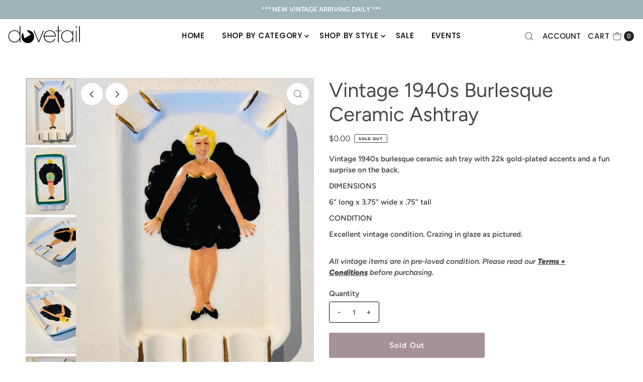

--- FILE ---
content_type: text/html; charset=utf-8
request_url: https://dovetailchicago.com/products/vintage-1940s-burlesque-ceramic-ashtray
body_size: 36927
content:
<!DOCTYPE html>
<html class="no-js" lang="en">
  
<head>
  <meta charset="utf-8" />
  <meta name="viewport" content="width=device-width,initial-scale=1">

  <!-- Establish early connection to external domains -->
  <link rel="preconnect" href="https://cdn.shopify.com" crossorigin>
  <link rel="preconnect" href="https://fonts.shopify.com" crossorigin>
  <link rel="preconnect" href="https://monorail-edge.shopifysvc.com">
  <link rel="preconnect" href="//ajax.googleapis.com" crossorigin /><!-- Preload onDomain stylesheets and script libraries -->
  <link rel="preload" href="//dovetailchicago.com/cdn/shop/t/3/assets/stylesheet.css?v=132725924813012792141762638254" as="style">
  <link rel="preload" as="font" href="//dovetailchicago.com/cdn/fonts/figtree/figtree_n6.9d1ea52bb49a0a86cfd1b0383d00f83d3fcc14de.woff2" type="font/woff2" crossorigin>
  <link rel="preload" as="font" href="//dovetailchicago.com/cdn/fonts/poppins/poppins_n5.ad5b4b72b59a00358afc706450c864c3c8323842.woff2" type="font/woff2" crossorigin>
  <link rel="preload" as="font" href="//dovetailchicago.com/cdn/fonts/figtree/figtree_n4.3c0838aba1701047e60be6a99a1b0a40ce9b8419.woff2" type="font/woff2" crossorigin>
  <link rel="preload" href="//dovetailchicago.com/cdn/shop/t/3/assets/eventemitter3.min.js?v=27939738353326123541700807034" as="script">
  <link rel="preload" href="//dovetailchicago.com/cdn/shop/t/3/assets/theme.js?v=116592916071165926781762637418" as="script">

  <link rel="shortcut icon" href="//dovetailchicago.com/cdn/shop/files/Dovetail_Logo_Mauve_Favicon_copy.png?crop=center&height=32&v=1732308106&width=32" type="image/png" />
  <link rel="canonical" href="https://dovetailchicago.com/products/vintage-1940s-burlesque-ceramic-ashtray" />

  <title>Vintage 1940s Burlesque Ceramic Ashtray &ndash; Dovetail</title>
  <meta name="description" content="Vintage 1940s burlesque ceramic ash tray with 22k gold-plated accents and a fun surprise on the back.  DIMENSIONS 6” long x 3.75” wide x .75” tall CONDITION Excellent vintage condition. Crazing in glaze as pictured.  All vintage items are in pre-loved condition. Please read our Terms + Conditions before purchasing." />

  
<meta property="og:image" content="http://dovetailchicago.com/cdn/shop/files/image_c75eaf59-4a33-4b6f-ba60-c6fbeb2a0a28.jpg?v=1686442728&width=1024">
  <meta property="og:image:secure_url" content="https://dovetailchicago.com/cdn/shop/files/image_c75eaf59-4a33-4b6f-ba60-c6fbeb2a0a28.jpg?v=1686442728&width=1024">
  <meta property="og:image:width" content="2764">
  <meta property="og:image:height" content="3685">

<meta property="og:site_name" content="Dovetail">



  <meta name="twitter:card" content="summary">


  <meta name="twitter:site" content="@">


  <meta name="twitter:title" content="Vintage 1940s Burlesque Ceramic Ashtray">
  <meta name="twitter:description" content="Vintage 1940s burlesque ceramic ash tray with 22k gold-plated accents and a fun surprise on the back. 
DIMENSIONS

6” long x 3.75” wide x .75” tall
CONDITION
Excellent vintage condition. Crazing in gl">
  <meta name="twitter:image" content="https://dovetailchicago.com/cdn/shop/files/image_c75eaf59-4a33-4b6f-ba60-c6fbeb2a0a28.jpg?v=1686442728&width=1024">
  <meta name="twitter:image:width" content="480">
  <meta name="twitter:image:height" content="480">


  
 <script type="application/ld+json">
   {
     "@context": "https://schema.org",
     "@type": "Product",
     "id": "vintage-1940s-burlesque-ceramic-ashtray",
     "url": "https:\/\/dovetailchicago.com\/products\/vintage-1940s-burlesque-ceramic-ashtray",
     "image": "\/\/dovetailchicago.com\/cdn\/shop\/files\/image_c75eaf59-4a33-4b6f-ba60-c6fbeb2a0a28.jpg?v=1686442728",
     "name": "Vintage 1940s Burlesque Ceramic Ashtray",
     "brand": {
        "@type": "Brand",
        "name": "Dovetail"
      },
     "description": "\u003cp\u003eVintage 1940s burlesque ceramic ash tray with 22k gold-plated accents and a fun surprise on the back. \u003c\/p\u003e\n\u003cp\u003eDIMENSIONS\u003c\/p\u003e\n\u003cmeta charset=\"UTF-8\"\u003e\n\u003cp class=\"p1\"\u003e\u003cspan class=\"s1\"\u003e6” long x 3.75” wide x .75” tall\u003c\/span\u003e\u003c\/p\u003e\n\u003cp class=\"p1\"\u003e\u003cspan class=\"s1\"\u003eCONDITION\u003c\/span\u003e\u003c\/p\u003e\n\u003cp class=\"p1\"\u003e\u003cspan class=\"s1\"\u003eExcellent vintage condition. Crazing in glaze as pictured. \u003cbr\u003e\u003cbr\u003e\u003c\/span\u003e\u003c\/p\u003e\n\u003cmeta charset=\"UTF-8\"\u003e\n\u003cp class=\"p1\"\u003e\u003cspan class=\"s1\"\u003e\u003cem\u003eAll\u003c\/em\u003e\u003cspan\u003e \u003c\/span\u003e\u003cem\u003evintage items are in pre-loved condition. Please read our\u003cspan\u003e \u003c\/span\u003e\u003cspan\u003e\u003cstrong\u003e\u003ca href=\"https:\/\/dovetailchicago.com\/pages\/policies\" target=\"_blank\" rel=\"noopener noreferrer\"\u003eTerms + Conditions\u003c\/a\u003e\u003c\/strong\u003e\u003c\/span\u003e\u003cspan\u003e \u003c\/span\u003ebefore purchasing.\u003c\/em\u003e\u003c\/span\u003e\u003c\/p\u003e","sku": 43418723975323,"offers": [
        
        {
           "@type": "Offer",
           "price": "0.00",
           "priceCurrency": "USD",
           "availability": "http://schema.org/InStock",
           "priceValidUntil": "2030-01-01",
           "url": "\/products\/vintage-1940s-burlesque-ceramic-ashtray"
         }
       
     ]}
 </script>


  <style data-shopify>
:root {
    --main-family: Figtree;
    --main-weight: 600;
    --main-style: normal;
    --main-spacing: 0em;
    --nav-family: Poppins;
    --nav-weight: 500;
    --nav-style: normal;
    --nav-spacing: 0.050em;
    --heading-family: Figtree;
    --heading-weight: 400;
    --heading-style: 400;
    --heading-spacing: 0em;
    --button-spacing: 0.075em;

    --font-size: 15px;
    --h1-size: 40px;
    --h2-size: 32px;
    --h3-size: 25px;
    --nav-size: 15px;
    --supersize-h3: calc(25px * 2);
    --font-size-large: calc(15px + 2);
    --font-size-reset: 15px;

    --section-title-border: none;
    --heading-border-weight: 2px;

    --announcement-bar-background: #9db3b5;
    --announcement-bar-text-color: #ffffff;
    --top-bar-links-active: #ffffff;
    --top-bar-links-bg-active: #222222;
    --header-wrapper-background: #fff;
    --logo-color: #222222;
    --header-text-color: #222222;
    --navigation: #ffffff;
    --nav-color: #000;
    --background: #ffffff;
    --text-color: #484848;
    --dotted-color: #efe2ab;
    --sale-color: #c17295;
    --button-color: #a6919a;
    --button-text: #ffffff;
    --button-hover: #bdadb4;
    --secondary-button-color: #a6919a;
    --secondary-button-text: #ffffff;
    --secondary-button-hover: #bdadb4;
    --directional-background: #ffffff;
    --directional-color: #484848;
    --directional-hover-background: #ffffff;
    --swatch-width: 40px;
    --swatch-height: 34px;
    --swatch-tooltip-left: -28px;
    --footer-background: #b8c9ca;
    --footer-text-color: #484848;
    --footer-border-color: 72, 72, 72;
    --cs1-color: #000;
    --cs1-background: #ffffff;
    --cs2-color: #ffffff;
    --cs2-background: #a6919a;
    --cs3-color: #705465;
    --cs3-background: #b3ccc8;
    --keyboard-focus: #ededed;
    --focus-border-style: dotted;
    --focus-border-weight: 1px;
    --section-padding: 50px;
    --grid-text-alignment: center;
    --posted-color: #7b7b7b;
    --article-title-color: #6f6f6f;
    --article-caption-color: ;
    --close-color: #000000;
    --text-color-darken-30: #000000;
    --thumbnail-outline-color: #aeaeae;
    --select-arrow-bg: url(//dovetailchicago.com/cdn/shop/t/3/assets/select-arrow.png?v=112595941721225094991700807034);
    --free-shipping-bg: #c2ad7b;
    --free-shipping-text: #fff;
    --color-filter-size: 26px;

    --error-msg-dark: #e81000;
    --error-msg-light: #ffeae8;
    --success-msg-dark: #007f5f;
    --success-msg-light: #e5fff8;

    --color-body-text: var(--text-color);
    --color-body: var(--background);
    --color-bg: var(--background);

    --star-active: rgb(72, 72, 72);
    --star-inactive: rgb(200, 200, 200);

    --section-rounding: 0px;
    --section-background: transparent;
    --section-overlay-color: 0, 0, 0;
    --section-overlay-opacity: 0;
    --section-button-size: 15px;
    --banner-title: #ffffff;

    --pulse-color: rgba(255, 177, 66, 1);
    --age-text-color: #262b2c;
    --age-bg-color: #faf4e8;
  }
  @media (max-width: 740px) {
    :root {
      --font-size: calc(15px - (15px * 0.15));
      --nav-size: calc(15px - (15px * 0.15));
      --h1-size: calc(40px - (40px * 0.15));
      --h2-size: calc(32px - (32px * 0.15));
      --h3-size: calc(25px - (25px * 0.15));
      --supersize-h3: calc(25px * 1.5);
    }
  }
</style>


  <link rel="stylesheet" href="//dovetailchicago.com/cdn/shop/t/3/assets/stylesheet.css?v=132725924813012792141762638254" type="text/css">

  <style>
    @font-face {
  font-family: Figtree;
  font-weight: 600;
  font-style: normal;
  font-display: swap;
  src: url("//dovetailchicago.com/cdn/fonts/figtree/figtree_n6.9d1ea52bb49a0a86cfd1b0383d00f83d3fcc14de.woff2") format("woff2"),
       url("//dovetailchicago.com/cdn/fonts/figtree/figtree_n6.f0fcdea525a0e47b2ae4ab645832a8e8a96d31d3.woff") format("woff");
}

    @font-face {
  font-family: Poppins;
  font-weight: 500;
  font-style: normal;
  font-display: swap;
  src: url("//dovetailchicago.com/cdn/fonts/poppins/poppins_n5.ad5b4b72b59a00358afc706450c864c3c8323842.woff2") format("woff2"),
       url("//dovetailchicago.com/cdn/fonts/poppins/poppins_n5.33757fdf985af2d24b32fcd84c9a09224d4b2c39.woff") format("woff");
}

    @font-face {
  font-family: Figtree;
  font-weight: 400;
  font-style: normal;
  font-display: swap;
  src: url("//dovetailchicago.com/cdn/fonts/figtree/figtree_n4.3c0838aba1701047e60be6a99a1b0a40ce9b8419.woff2") format("woff2"),
       url("//dovetailchicago.com/cdn/fonts/figtree/figtree_n4.c0575d1db21fc3821f17fd6617d3dee552312137.woff") format("woff");
}

    @font-face {
  font-family: Figtree;
  font-weight: 900;
  font-style: normal;
  font-display: swap;
  src: url("//dovetailchicago.com/cdn/fonts/figtree/figtree_n9.c9185a1dab0680c9bce2d373c6fc665d10b5e421.woff2") format("woff2"),
       url("//dovetailchicago.com/cdn/fonts/figtree/figtree_n9.60f18207a47942453faf8770b2e7e8f4757b2493.woff") format("woff");
}

    @font-face {
  font-family: Figtree;
  font-weight: 600;
  font-style: italic;
  font-display: swap;
  src: url("//dovetailchicago.com/cdn/fonts/figtree/figtree_i6.702baae75738b446cfbed6ac0d60cab7b21e61ba.woff2") format("woff2"),
       url("//dovetailchicago.com/cdn/fonts/figtree/figtree_i6.6b8dc40d16c9905d29525156e284509f871ce8f9.woff") format("woff");
}

    @font-face {
  font-family: Figtree;
  font-weight: 900;
  font-style: italic;
  font-display: swap;
  src: url("//dovetailchicago.com/cdn/fonts/figtree/figtree_i9.52cfd46a18002d3eb2c8e0abf4e3a200bcdcadf0.woff2") format("woff2"),
       url("//dovetailchicago.com/cdn/fonts/figtree/figtree_i9.771e47ee6227db726e79da4a30fbe8788fe0e115.woff") format("woff");
}

  </style>

  <script>window.performance && window.performance.mark && window.performance.mark('shopify.content_for_header.start');</script><meta name="google-site-verification" content="qvj-JL7QvjGMedSt9VqHa4kq2vVnU6ykSgsZlrqCEbU">
<meta id="shopify-digital-wallet" name="shopify-digital-wallet" content="/36140777516/digital_wallets/dialog">
<meta name="shopify-checkout-api-token" content="f975207dc56adc8cae34e684b17bb725">
<meta id="in-context-paypal-metadata" data-shop-id="36140777516" data-venmo-supported="false" data-environment="production" data-locale="en_US" data-paypal-v4="true" data-currency="USD">
<link rel="alternate" type="application/json+oembed" href="https://dovetailchicago.com/products/vintage-1940s-burlesque-ceramic-ashtray.oembed">
<script async="async" src="/checkouts/internal/preloads.js?locale=en-US"></script>
<link rel="preconnect" href="https://shop.app" crossorigin="anonymous">
<script async="async" src="https://shop.app/checkouts/internal/preloads.js?locale=en-US&shop_id=36140777516" crossorigin="anonymous"></script>
<script id="apple-pay-shop-capabilities" type="application/json">{"shopId":36140777516,"countryCode":"US","currencyCode":"USD","merchantCapabilities":["supports3DS"],"merchantId":"gid:\/\/shopify\/Shop\/36140777516","merchantName":"Dovetail","requiredBillingContactFields":["postalAddress","email","phone"],"requiredShippingContactFields":["postalAddress","email","phone"],"shippingType":"shipping","supportedNetworks":["visa","masterCard","amex","discover","elo","jcb"],"total":{"type":"pending","label":"Dovetail","amount":"1.00"},"shopifyPaymentsEnabled":true,"supportsSubscriptions":true}</script>
<script id="shopify-features" type="application/json">{"accessToken":"f975207dc56adc8cae34e684b17bb725","betas":["rich-media-storefront-analytics"],"domain":"dovetailchicago.com","predictiveSearch":true,"shopId":36140777516,"locale":"en"}</script>
<script>var Shopify = Shopify || {};
Shopify.shop = "dovetailchicago.myshopify.com";
Shopify.locale = "en";
Shopify.currency = {"active":"USD","rate":"1.0"};
Shopify.country = "US";
Shopify.theme = {"name":"Vantage","id":132456579227,"schema_name":"Vantage","schema_version":"10.2.0","theme_store_id":459,"role":"main"};
Shopify.theme.handle = "null";
Shopify.theme.style = {"id":null,"handle":null};
Shopify.cdnHost = "dovetailchicago.com/cdn";
Shopify.routes = Shopify.routes || {};
Shopify.routes.root = "/";</script>
<script type="module">!function(o){(o.Shopify=o.Shopify||{}).modules=!0}(window);</script>
<script>!function(o){function n(){var o=[];function n(){o.push(Array.prototype.slice.apply(arguments))}return n.q=o,n}var t=o.Shopify=o.Shopify||{};t.loadFeatures=n(),t.autoloadFeatures=n()}(window);</script>
<script>
  window.ShopifyPay = window.ShopifyPay || {};
  window.ShopifyPay.apiHost = "shop.app\/pay";
  window.ShopifyPay.redirectState = null;
</script>
<script id="shop-js-analytics" type="application/json">{"pageType":"product"}</script>
<script defer="defer" async type="module" src="//dovetailchicago.com/cdn/shopifycloud/shop-js/modules/v2/client.init-shop-cart-sync_BT-GjEfc.en.esm.js"></script>
<script defer="defer" async type="module" src="//dovetailchicago.com/cdn/shopifycloud/shop-js/modules/v2/chunk.common_D58fp_Oc.esm.js"></script>
<script defer="defer" async type="module" src="//dovetailchicago.com/cdn/shopifycloud/shop-js/modules/v2/chunk.modal_xMitdFEc.esm.js"></script>
<script type="module">
  await import("//dovetailchicago.com/cdn/shopifycloud/shop-js/modules/v2/client.init-shop-cart-sync_BT-GjEfc.en.esm.js");
await import("//dovetailchicago.com/cdn/shopifycloud/shop-js/modules/v2/chunk.common_D58fp_Oc.esm.js");
await import("//dovetailchicago.com/cdn/shopifycloud/shop-js/modules/v2/chunk.modal_xMitdFEc.esm.js");

  window.Shopify.SignInWithShop?.initShopCartSync?.({"fedCMEnabled":true,"windoidEnabled":true});

</script>
<script>
  window.Shopify = window.Shopify || {};
  if (!window.Shopify.featureAssets) window.Shopify.featureAssets = {};
  window.Shopify.featureAssets['shop-js'] = {"shop-cart-sync":["modules/v2/client.shop-cart-sync_DZOKe7Ll.en.esm.js","modules/v2/chunk.common_D58fp_Oc.esm.js","modules/v2/chunk.modal_xMitdFEc.esm.js"],"init-fed-cm":["modules/v2/client.init-fed-cm_B6oLuCjv.en.esm.js","modules/v2/chunk.common_D58fp_Oc.esm.js","modules/v2/chunk.modal_xMitdFEc.esm.js"],"shop-cash-offers":["modules/v2/client.shop-cash-offers_D2sdYoxE.en.esm.js","modules/v2/chunk.common_D58fp_Oc.esm.js","modules/v2/chunk.modal_xMitdFEc.esm.js"],"shop-login-button":["modules/v2/client.shop-login-button_QeVjl5Y3.en.esm.js","modules/v2/chunk.common_D58fp_Oc.esm.js","modules/v2/chunk.modal_xMitdFEc.esm.js"],"pay-button":["modules/v2/client.pay-button_DXTOsIq6.en.esm.js","modules/v2/chunk.common_D58fp_Oc.esm.js","modules/v2/chunk.modal_xMitdFEc.esm.js"],"shop-button":["modules/v2/client.shop-button_DQZHx9pm.en.esm.js","modules/v2/chunk.common_D58fp_Oc.esm.js","modules/v2/chunk.modal_xMitdFEc.esm.js"],"avatar":["modules/v2/client.avatar_BTnouDA3.en.esm.js"],"init-windoid":["modules/v2/client.init-windoid_CR1B-cfM.en.esm.js","modules/v2/chunk.common_D58fp_Oc.esm.js","modules/v2/chunk.modal_xMitdFEc.esm.js"],"init-shop-for-new-customer-accounts":["modules/v2/client.init-shop-for-new-customer-accounts_C_vY_xzh.en.esm.js","modules/v2/client.shop-login-button_QeVjl5Y3.en.esm.js","modules/v2/chunk.common_D58fp_Oc.esm.js","modules/v2/chunk.modal_xMitdFEc.esm.js"],"init-shop-email-lookup-coordinator":["modules/v2/client.init-shop-email-lookup-coordinator_BI7n9ZSv.en.esm.js","modules/v2/chunk.common_D58fp_Oc.esm.js","modules/v2/chunk.modal_xMitdFEc.esm.js"],"init-shop-cart-sync":["modules/v2/client.init-shop-cart-sync_BT-GjEfc.en.esm.js","modules/v2/chunk.common_D58fp_Oc.esm.js","modules/v2/chunk.modal_xMitdFEc.esm.js"],"shop-toast-manager":["modules/v2/client.shop-toast-manager_DiYdP3xc.en.esm.js","modules/v2/chunk.common_D58fp_Oc.esm.js","modules/v2/chunk.modal_xMitdFEc.esm.js"],"init-customer-accounts":["modules/v2/client.init-customer-accounts_D9ZNqS-Q.en.esm.js","modules/v2/client.shop-login-button_QeVjl5Y3.en.esm.js","modules/v2/chunk.common_D58fp_Oc.esm.js","modules/v2/chunk.modal_xMitdFEc.esm.js"],"init-customer-accounts-sign-up":["modules/v2/client.init-customer-accounts-sign-up_iGw4briv.en.esm.js","modules/v2/client.shop-login-button_QeVjl5Y3.en.esm.js","modules/v2/chunk.common_D58fp_Oc.esm.js","modules/v2/chunk.modal_xMitdFEc.esm.js"],"shop-follow-button":["modules/v2/client.shop-follow-button_CqMgW2wH.en.esm.js","modules/v2/chunk.common_D58fp_Oc.esm.js","modules/v2/chunk.modal_xMitdFEc.esm.js"],"checkout-modal":["modules/v2/client.checkout-modal_xHeaAweL.en.esm.js","modules/v2/chunk.common_D58fp_Oc.esm.js","modules/v2/chunk.modal_xMitdFEc.esm.js"],"shop-login":["modules/v2/client.shop-login_D91U-Q7h.en.esm.js","modules/v2/chunk.common_D58fp_Oc.esm.js","modules/v2/chunk.modal_xMitdFEc.esm.js"],"lead-capture":["modules/v2/client.lead-capture_BJmE1dJe.en.esm.js","modules/v2/chunk.common_D58fp_Oc.esm.js","modules/v2/chunk.modal_xMitdFEc.esm.js"],"payment-terms":["modules/v2/client.payment-terms_Ci9AEqFq.en.esm.js","modules/v2/chunk.common_D58fp_Oc.esm.js","modules/v2/chunk.modal_xMitdFEc.esm.js"]};
</script>
<script>(function() {
  var isLoaded = false;
  function asyncLoad() {
    if (isLoaded) return;
    isLoaded = true;
    var urls = ["https:\/\/omnisnippet1.com\/inShop\/Embed\/shopify.js?shop=dovetailchicago.myshopify.com"];
    for (var i = 0; i < urls.length; i++) {
      var s = document.createElement('script');
      s.type = 'text/javascript';
      s.async = true;
      s.src = urls[i];
      var x = document.getElementsByTagName('script')[0];
      x.parentNode.insertBefore(s, x);
    }
  };
  if(window.attachEvent) {
    window.attachEvent('onload', asyncLoad);
  } else {
    window.addEventListener('load', asyncLoad, false);
  }
})();</script>
<script id="__st">var __st={"a":36140777516,"offset":-21600,"reqid":"1dd782a3-79b4-42d5-a27f-9bc04b666e0b-1769113635","pageurl":"dovetailchicago.com\/products\/vintage-1940s-burlesque-ceramic-ashtray","u":"1cc810bc7661","p":"product","rtyp":"product","rid":7671497752731};</script>
<script>window.ShopifyPaypalV4VisibilityTracking = true;</script>
<script id="captcha-bootstrap">!function(){'use strict';const t='contact',e='account',n='new_comment',o=[[t,t],['blogs',n],['comments',n],[t,'customer']],c=[[e,'customer_login'],[e,'guest_login'],[e,'recover_customer_password'],[e,'create_customer']],r=t=>t.map((([t,e])=>`form[action*='/${t}']:not([data-nocaptcha='true']) input[name='form_type'][value='${e}']`)).join(','),a=t=>()=>t?[...document.querySelectorAll(t)].map((t=>t.form)):[];function s(){const t=[...o],e=r(t);return a(e)}const i='password',u='form_key',d=['recaptcha-v3-token','g-recaptcha-response','h-captcha-response',i],f=()=>{try{return window.sessionStorage}catch{return}},m='__shopify_v',_=t=>t.elements[u];function p(t,e,n=!1){try{const o=window.sessionStorage,c=JSON.parse(o.getItem(e)),{data:r}=function(t){const{data:e,action:n}=t;return t[m]||n?{data:e,action:n}:{data:t,action:n}}(c);for(const[e,n]of Object.entries(r))t.elements[e]&&(t.elements[e].value=n);n&&o.removeItem(e)}catch(o){console.error('form repopulation failed',{error:o})}}const l='form_type',E='cptcha';function T(t){t.dataset[E]=!0}const w=window,h=w.document,L='Shopify',v='ce_forms',y='captcha';let A=!1;((t,e)=>{const n=(g='f06e6c50-85a8-45c8-87d0-21a2b65856fe',I='https://cdn.shopify.com/shopifycloud/storefront-forms-hcaptcha/ce_storefront_forms_captcha_hcaptcha.v1.5.2.iife.js',D={infoText:'Protected by hCaptcha',privacyText:'Privacy',termsText:'Terms'},(t,e,n)=>{const o=w[L][v],c=o.bindForm;if(c)return c(t,g,e,D).then(n);var r;o.q.push([[t,g,e,D],n]),r=I,A||(h.body.append(Object.assign(h.createElement('script'),{id:'captcha-provider',async:!0,src:r})),A=!0)});var g,I,D;w[L]=w[L]||{},w[L][v]=w[L][v]||{},w[L][v].q=[],w[L][y]=w[L][y]||{},w[L][y].protect=function(t,e){n(t,void 0,e),T(t)},Object.freeze(w[L][y]),function(t,e,n,w,h,L){const[v,y,A,g]=function(t,e,n){const i=e?o:[],u=t?c:[],d=[...i,...u],f=r(d),m=r(i),_=r(d.filter((([t,e])=>n.includes(e))));return[a(f),a(m),a(_),s()]}(w,h,L),I=t=>{const e=t.target;return e instanceof HTMLFormElement?e:e&&e.form},D=t=>v().includes(t);t.addEventListener('submit',(t=>{const e=I(t);if(!e)return;const n=D(e)&&!e.dataset.hcaptchaBound&&!e.dataset.recaptchaBound,o=_(e),c=g().includes(e)&&(!o||!o.value);(n||c)&&t.preventDefault(),c&&!n&&(function(t){try{if(!f())return;!function(t){const e=f();if(!e)return;const n=_(t);if(!n)return;const o=n.value;o&&e.removeItem(o)}(t);const e=Array.from(Array(32),(()=>Math.random().toString(36)[2])).join('');!function(t,e){_(t)||t.append(Object.assign(document.createElement('input'),{type:'hidden',name:u})),t.elements[u].value=e}(t,e),function(t,e){const n=f();if(!n)return;const o=[...t.querySelectorAll(`input[type='${i}']`)].map((({name:t})=>t)),c=[...d,...o],r={};for(const[a,s]of new FormData(t).entries())c.includes(a)||(r[a]=s);n.setItem(e,JSON.stringify({[m]:1,action:t.action,data:r}))}(t,e)}catch(e){console.error('failed to persist form',e)}}(e),e.submit())}));const S=(t,e)=>{t&&!t.dataset[E]&&(n(t,e.some((e=>e===t))),T(t))};for(const o of['focusin','change'])t.addEventListener(o,(t=>{const e=I(t);D(e)&&S(e,y())}));const B=e.get('form_key'),M=e.get(l),P=B&&M;t.addEventListener('DOMContentLoaded',(()=>{const t=y();if(P)for(const e of t)e.elements[l].value===M&&p(e,B);[...new Set([...A(),...v().filter((t=>'true'===t.dataset.shopifyCaptcha))])].forEach((e=>S(e,t)))}))}(h,new URLSearchParams(w.location.search),n,t,e,['guest_login'])})(!0,!0)}();</script>
<script integrity="sha256-4kQ18oKyAcykRKYeNunJcIwy7WH5gtpwJnB7kiuLZ1E=" data-source-attribution="shopify.loadfeatures" defer="defer" src="//dovetailchicago.com/cdn/shopifycloud/storefront/assets/storefront/load_feature-a0a9edcb.js" crossorigin="anonymous"></script>
<script crossorigin="anonymous" defer="defer" src="//dovetailchicago.com/cdn/shopifycloud/storefront/assets/shopify_pay/storefront-65b4c6d7.js?v=20250812"></script>
<script data-source-attribution="shopify.dynamic_checkout.dynamic.init">var Shopify=Shopify||{};Shopify.PaymentButton=Shopify.PaymentButton||{isStorefrontPortableWallets:!0,init:function(){window.Shopify.PaymentButton.init=function(){};var t=document.createElement("script");t.src="https://dovetailchicago.com/cdn/shopifycloud/portable-wallets/latest/portable-wallets.en.js",t.type="module",document.head.appendChild(t)}};
</script>
<script data-source-attribution="shopify.dynamic_checkout.buyer_consent">
  function portableWalletsHideBuyerConsent(e){var t=document.getElementById("shopify-buyer-consent"),n=document.getElementById("shopify-subscription-policy-button");t&&n&&(t.classList.add("hidden"),t.setAttribute("aria-hidden","true"),n.removeEventListener("click",e))}function portableWalletsShowBuyerConsent(e){var t=document.getElementById("shopify-buyer-consent"),n=document.getElementById("shopify-subscription-policy-button");t&&n&&(t.classList.remove("hidden"),t.removeAttribute("aria-hidden"),n.addEventListener("click",e))}window.Shopify?.PaymentButton&&(window.Shopify.PaymentButton.hideBuyerConsent=portableWalletsHideBuyerConsent,window.Shopify.PaymentButton.showBuyerConsent=portableWalletsShowBuyerConsent);
</script>
<script>
  function portableWalletsCleanup(e){e&&e.src&&console.error("Failed to load portable wallets script "+e.src);var t=document.querySelectorAll("shopify-accelerated-checkout .shopify-payment-button__skeleton, shopify-accelerated-checkout-cart .wallet-cart-button__skeleton"),e=document.getElementById("shopify-buyer-consent");for(let e=0;e<t.length;e++)t[e].remove();e&&e.remove()}function portableWalletsNotLoadedAsModule(e){e instanceof ErrorEvent&&"string"==typeof e.message&&e.message.includes("import.meta")&&"string"==typeof e.filename&&e.filename.includes("portable-wallets")&&(window.removeEventListener("error",portableWalletsNotLoadedAsModule),window.Shopify.PaymentButton.failedToLoad=e,"loading"===document.readyState?document.addEventListener("DOMContentLoaded",window.Shopify.PaymentButton.init):window.Shopify.PaymentButton.init())}window.addEventListener("error",portableWalletsNotLoadedAsModule);
</script>

<script type="module" src="https://dovetailchicago.com/cdn/shopifycloud/portable-wallets/latest/portable-wallets.en.js" onError="portableWalletsCleanup(this)" crossorigin="anonymous"></script>
<script nomodule>
  document.addEventListener("DOMContentLoaded", portableWalletsCleanup);
</script>

<link id="shopify-accelerated-checkout-styles" rel="stylesheet" media="screen" href="https://dovetailchicago.com/cdn/shopifycloud/portable-wallets/latest/accelerated-checkout-backwards-compat.css" crossorigin="anonymous">
<style id="shopify-accelerated-checkout-cart">
        #shopify-buyer-consent {
  margin-top: 1em;
  display: inline-block;
  width: 100%;
}

#shopify-buyer-consent.hidden {
  display: none;
}

#shopify-subscription-policy-button {
  background: none;
  border: none;
  padding: 0;
  text-decoration: underline;
  font-size: inherit;
  cursor: pointer;
}

#shopify-subscription-policy-button::before {
  box-shadow: none;
}

      </style>

<script>window.performance && window.performance.mark && window.performance.mark('shopify.content_for_header.end');</script>

<link href="https://monorail-edge.shopifysvc.com" rel="dns-prefetch">
<script>(function(){if ("sendBeacon" in navigator && "performance" in window) {try {var session_token_from_headers = performance.getEntriesByType('navigation')[0].serverTiming.find(x => x.name == '_s').description;} catch {var session_token_from_headers = undefined;}var session_cookie_matches = document.cookie.match(/_shopify_s=([^;]*)/);var session_token_from_cookie = session_cookie_matches && session_cookie_matches.length === 2 ? session_cookie_matches[1] : "";var session_token = session_token_from_headers || session_token_from_cookie || "";function handle_abandonment_event(e) {var entries = performance.getEntries().filter(function(entry) {return /monorail-edge.shopifysvc.com/.test(entry.name);});if (!window.abandonment_tracked && entries.length === 0) {window.abandonment_tracked = true;var currentMs = Date.now();var navigation_start = performance.timing.navigationStart;var payload = {shop_id: 36140777516,url: window.location.href,navigation_start,duration: currentMs - navigation_start,session_token,page_type: "product"};window.navigator.sendBeacon("https://monorail-edge.shopifysvc.com/v1/produce", JSON.stringify({schema_id: "online_store_buyer_site_abandonment/1.1",payload: payload,metadata: {event_created_at_ms: currentMs,event_sent_at_ms: currentMs}}));}}window.addEventListener('pagehide', handle_abandonment_event);}}());</script>
<script id="web-pixels-manager-setup">(function e(e,d,r,n,o){if(void 0===o&&(o={}),!Boolean(null===(a=null===(i=window.Shopify)||void 0===i?void 0:i.analytics)||void 0===a?void 0:a.replayQueue)){var i,a;window.Shopify=window.Shopify||{};var t=window.Shopify;t.analytics=t.analytics||{};var s=t.analytics;s.replayQueue=[],s.publish=function(e,d,r){return s.replayQueue.push([e,d,r]),!0};try{self.performance.mark("wpm:start")}catch(e){}var l=function(){var e={modern:/Edge?\/(1{2}[4-9]|1[2-9]\d|[2-9]\d{2}|\d{4,})\.\d+(\.\d+|)|Firefox\/(1{2}[4-9]|1[2-9]\d|[2-9]\d{2}|\d{4,})\.\d+(\.\d+|)|Chrom(ium|e)\/(9{2}|\d{3,})\.\d+(\.\d+|)|(Maci|X1{2}).+ Version\/(15\.\d+|(1[6-9]|[2-9]\d|\d{3,})\.\d+)([,.]\d+|)( \(\w+\)|)( Mobile\/\w+|) Safari\/|Chrome.+OPR\/(9{2}|\d{3,})\.\d+\.\d+|(CPU[ +]OS|iPhone[ +]OS|CPU[ +]iPhone|CPU IPhone OS|CPU iPad OS)[ +]+(15[._]\d+|(1[6-9]|[2-9]\d|\d{3,})[._]\d+)([._]\d+|)|Android:?[ /-](13[3-9]|1[4-9]\d|[2-9]\d{2}|\d{4,})(\.\d+|)(\.\d+|)|Android.+Firefox\/(13[5-9]|1[4-9]\d|[2-9]\d{2}|\d{4,})\.\d+(\.\d+|)|Android.+Chrom(ium|e)\/(13[3-9]|1[4-9]\d|[2-9]\d{2}|\d{4,})\.\d+(\.\d+|)|SamsungBrowser\/([2-9]\d|\d{3,})\.\d+/,legacy:/Edge?\/(1[6-9]|[2-9]\d|\d{3,})\.\d+(\.\d+|)|Firefox\/(5[4-9]|[6-9]\d|\d{3,})\.\d+(\.\d+|)|Chrom(ium|e)\/(5[1-9]|[6-9]\d|\d{3,})\.\d+(\.\d+|)([\d.]+$|.*Safari\/(?![\d.]+ Edge\/[\d.]+$))|(Maci|X1{2}).+ Version\/(10\.\d+|(1[1-9]|[2-9]\d|\d{3,})\.\d+)([,.]\d+|)( \(\w+\)|)( Mobile\/\w+|) Safari\/|Chrome.+OPR\/(3[89]|[4-9]\d|\d{3,})\.\d+\.\d+|(CPU[ +]OS|iPhone[ +]OS|CPU[ +]iPhone|CPU IPhone OS|CPU iPad OS)[ +]+(10[._]\d+|(1[1-9]|[2-9]\d|\d{3,})[._]\d+)([._]\d+|)|Android:?[ /-](13[3-9]|1[4-9]\d|[2-9]\d{2}|\d{4,})(\.\d+|)(\.\d+|)|Mobile Safari.+OPR\/([89]\d|\d{3,})\.\d+\.\d+|Android.+Firefox\/(13[5-9]|1[4-9]\d|[2-9]\d{2}|\d{4,})\.\d+(\.\d+|)|Android.+Chrom(ium|e)\/(13[3-9]|1[4-9]\d|[2-9]\d{2}|\d{4,})\.\d+(\.\d+|)|Android.+(UC? ?Browser|UCWEB|U3)[ /]?(15\.([5-9]|\d{2,})|(1[6-9]|[2-9]\d|\d{3,})\.\d+)\.\d+|SamsungBrowser\/(5\.\d+|([6-9]|\d{2,})\.\d+)|Android.+MQ{2}Browser\/(14(\.(9|\d{2,})|)|(1[5-9]|[2-9]\d|\d{3,})(\.\d+|))(\.\d+|)|K[Aa][Ii]OS\/(3\.\d+|([4-9]|\d{2,})\.\d+)(\.\d+|)/},d=e.modern,r=e.legacy,n=navigator.userAgent;return n.match(d)?"modern":n.match(r)?"legacy":"unknown"}(),u="modern"===l?"modern":"legacy",c=(null!=n?n:{modern:"",legacy:""})[u],f=function(e){return[e.baseUrl,"/wpm","/b",e.hashVersion,"modern"===e.buildTarget?"m":"l",".js"].join("")}({baseUrl:d,hashVersion:r,buildTarget:u}),m=function(e){var d=e.version,r=e.bundleTarget,n=e.surface,o=e.pageUrl,i=e.monorailEndpoint;return{emit:function(e){var a=e.status,t=e.errorMsg,s=(new Date).getTime(),l=JSON.stringify({metadata:{event_sent_at_ms:s},events:[{schema_id:"web_pixels_manager_load/3.1",payload:{version:d,bundle_target:r,page_url:o,status:a,surface:n,error_msg:t},metadata:{event_created_at_ms:s}}]});if(!i)return console&&console.warn&&console.warn("[Web Pixels Manager] No Monorail endpoint provided, skipping logging."),!1;try{return self.navigator.sendBeacon.bind(self.navigator)(i,l)}catch(e){}var u=new XMLHttpRequest;try{return u.open("POST",i,!0),u.setRequestHeader("Content-Type","text/plain"),u.send(l),!0}catch(e){return console&&console.warn&&console.warn("[Web Pixels Manager] Got an unhandled error while logging to Monorail."),!1}}}}({version:r,bundleTarget:l,surface:e.surface,pageUrl:self.location.href,monorailEndpoint:e.monorailEndpoint});try{o.browserTarget=l,function(e){var d=e.src,r=e.async,n=void 0===r||r,o=e.onload,i=e.onerror,a=e.sri,t=e.scriptDataAttributes,s=void 0===t?{}:t,l=document.createElement("script"),u=document.querySelector("head"),c=document.querySelector("body");if(l.async=n,l.src=d,a&&(l.integrity=a,l.crossOrigin="anonymous"),s)for(var f in s)if(Object.prototype.hasOwnProperty.call(s,f))try{l.dataset[f]=s[f]}catch(e){}if(o&&l.addEventListener("load",o),i&&l.addEventListener("error",i),u)u.appendChild(l);else{if(!c)throw new Error("Did not find a head or body element to append the script");c.appendChild(l)}}({src:f,async:!0,onload:function(){if(!function(){var e,d;return Boolean(null===(d=null===(e=window.Shopify)||void 0===e?void 0:e.analytics)||void 0===d?void 0:d.initialized)}()){var d=window.webPixelsManager.init(e)||void 0;if(d){var r=window.Shopify.analytics;r.replayQueue.forEach((function(e){var r=e[0],n=e[1],o=e[2];d.publishCustomEvent(r,n,o)})),r.replayQueue=[],r.publish=d.publishCustomEvent,r.visitor=d.visitor,r.initialized=!0}}},onerror:function(){return m.emit({status:"failed",errorMsg:"".concat(f," has failed to load")})},sri:function(e){var d=/^sha384-[A-Za-z0-9+/=]+$/;return"string"==typeof e&&d.test(e)}(c)?c:"",scriptDataAttributes:o}),m.emit({status:"loading"})}catch(e){m.emit({status:"failed",errorMsg:(null==e?void 0:e.message)||"Unknown error"})}}})({shopId: 36140777516,storefrontBaseUrl: "https://dovetailchicago.com",extensionsBaseUrl: "https://extensions.shopifycdn.com/cdn/shopifycloud/web-pixels-manager",monorailEndpoint: "https://monorail-edge.shopifysvc.com/unstable/produce_batch",surface: "storefront-renderer",enabledBetaFlags: ["2dca8a86"],webPixelsConfigList: [{"id":"669253787","configuration":"{\"config\":\"{\\\"pixel_id\\\":\\\"GT-K48GFSZ\\\",\\\"target_country\\\":\\\"US\\\",\\\"gtag_events\\\":[{\\\"type\\\":\\\"purchase\\\",\\\"action_label\\\":\\\"MC-EW1GLY704E\\\"},{\\\"type\\\":\\\"page_view\\\",\\\"action_label\\\":\\\"MC-EW1GLY704E\\\"},{\\\"type\\\":\\\"view_item\\\",\\\"action_label\\\":\\\"MC-EW1GLY704E\\\"}],\\\"enable_monitoring_mode\\\":false}\"}","eventPayloadVersion":"v1","runtimeContext":"OPEN","scriptVersion":"b2a88bafab3e21179ed38636efcd8a93","type":"APP","apiClientId":1780363,"privacyPurposes":[],"dataSharingAdjustments":{"protectedCustomerApprovalScopes":["read_customer_address","read_customer_email","read_customer_name","read_customer_personal_data","read_customer_phone"]}},{"id":"shopify-app-pixel","configuration":"{}","eventPayloadVersion":"v1","runtimeContext":"STRICT","scriptVersion":"0450","apiClientId":"shopify-pixel","type":"APP","privacyPurposes":["ANALYTICS","MARKETING"]},{"id":"shopify-custom-pixel","eventPayloadVersion":"v1","runtimeContext":"LAX","scriptVersion":"0450","apiClientId":"shopify-pixel","type":"CUSTOM","privacyPurposes":["ANALYTICS","MARKETING"]}],isMerchantRequest: false,initData: {"shop":{"name":"Dovetail","paymentSettings":{"currencyCode":"USD"},"myshopifyDomain":"dovetailchicago.myshopify.com","countryCode":"US","storefrontUrl":"https:\/\/dovetailchicago.com"},"customer":null,"cart":null,"checkout":null,"productVariants":[{"price":{"amount":0.0,"currencyCode":"USD"},"product":{"title":"Vintage 1940s Burlesque Ceramic Ashtray","vendor":"Dovetail","id":"7671497752731","untranslatedTitle":"Vintage 1940s Burlesque Ceramic Ashtray","url":"\/products\/vintage-1940s-burlesque-ceramic-ashtray","type":""},"id":"43418723975323","image":{"src":"\/\/dovetailchicago.com\/cdn\/shop\/files\/image_c75eaf59-4a33-4b6f-ba60-c6fbeb2a0a28.jpg?v=1686442728"},"sku":"","title":"Default Title","untranslatedTitle":"Default Title"}],"purchasingCompany":null},},"https://dovetailchicago.com/cdn","fcfee988w5aeb613cpc8e4bc33m6693e112",{"modern":"","legacy":""},{"shopId":"36140777516","storefrontBaseUrl":"https:\/\/dovetailchicago.com","extensionBaseUrl":"https:\/\/extensions.shopifycdn.com\/cdn\/shopifycloud\/web-pixels-manager","surface":"storefront-renderer","enabledBetaFlags":"[\"2dca8a86\"]","isMerchantRequest":"false","hashVersion":"fcfee988w5aeb613cpc8e4bc33m6693e112","publish":"custom","events":"[[\"page_viewed\",{}],[\"product_viewed\",{\"productVariant\":{\"price\":{\"amount\":0.0,\"currencyCode\":\"USD\"},\"product\":{\"title\":\"Vintage 1940s Burlesque Ceramic Ashtray\",\"vendor\":\"Dovetail\",\"id\":\"7671497752731\",\"untranslatedTitle\":\"Vintage 1940s Burlesque Ceramic Ashtray\",\"url\":\"\/products\/vintage-1940s-burlesque-ceramic-ashtray\",\"type\":\"\"},\"id\":\"43418723975323\",\"image\":{\"src\":\"\/\/dovetailchicago.com\/cdn\/shop\/files\/image_c75eaf59-4a33-4b6f-ba60-c6fbeb2a0a28.jpg?v=1686442728\"},\"sku\":\"\",\"title\":\"Default Title\",\"untranslatedTitle\":\"Default Title\"}}]]"});</script><script>
  window.ShopifyAnalytics = window.ShopifyAnalytics || {};
  window.ShopifyAnalytics.meta = window.ShopifyAnalytics.meta || {};
  window.ShopifyAnalytics.meta.currency = 'USD';
  var meta = {"product":{"id":7671497752731,"gid":"gid:\/\/shopify\/Product\/7671497752731","vendor":"Dovetail","type":"","handle":"vintage-1940s-burlesque-ceramic-ashtray","variants":[{"id":43418723975323,"price":0,"name":"Vintage 1940s Burlesque Ceramic Ashtray","public_title":null,"sku":""}],"remote":false},"page":{"pageType":"product","resourceType":"product","resourceId":7671497752731,"requestId":"1dd782a3-79b4-42d5-a27f-9bc04b666e0b-1769113635"}};
  for (var attr in meta) {
    window.ShopifyAnalytics.meta[attr] = meta[attr];
  }
</script>
<script class="analytics">
  (function () {
    var customDocumentWrite = function(content) {
      var jquery = null;

      if (window.jQuery) {
        jquery = window.jQuery;
      } else if (window.Checkout && window.Checkout.$) {
        jquery = window.Checkout.$;
      }

      if (jquery) {
        jquery('body').append(content);
      }
    };

    var hasLoggedConversion = function(token) {
      if (token) {
        return document.cookie.indexOf('loggedConversion=' + token) !== -1;
      }
      return false;
    }

    var setCookieIfConversion = function(token) {
      if (token) {
        var twoMonthsFromNow = new Date(Date.now());
        twoMonthsFromNow.setMonth(twoMonthsFromNow.getMonth() + 2);

        document.cookie = 'loggedConversion=' + token + '; expires=' + twoMonthsFromNow;
      }
    }

    var trekkie = window.ShopifyAnalytics.lib = window.trekkie = window.trekkie || [];
    if (trekkie.integrations) {
      return;
    }
    trekkie.methods = [
      'identify',
      'page',
      'ready',
      'track',
      'trackForm',
      'trackLink'
    ];
    trekkie.factory = function(method) {
      return function() {
        var args = Array.prototype.slice.call(arguments);
        args.unshift(method);
        trekkie.push(args);
        return trekkie;
      };
    };
    for (var i = 0; i < trekkie.methods.length; i++) {
      var key = trekkie.methods[i];
      trekkie[key] = trekkie.factory(key);
    }
    trekkie.load = function(config) {
      trekkie.config = config || {};
      trekkie.config.initialDocumentCookie = document.cookie;
      var first = document.getElementsByTagName('script')[0];
      var script = document.createElement('script');
      script.type = 'text/javascript';
      script.onerror = function(e) {
        var scriptFallback = document.createElement('script');
        scriptFallback.type = 'text/javascript';
        scriptFallback.onerror = function(error) {
                var Monorail = {
      produce: function produce(monorailDomain, schemaId, payload) {
        var currentMs = new Date().getTime();
        var event = {
          schema_id: schemaId,
          payload: payload,
          metadata: {
            event_created_at_ms: currentMs,
            event_sent_at_ms: currentMs
          }
        };
        return Monorail.sendRequest("https://" + monorailDomain + "/v1/produce", JSON.stringify(event));
      },
      sendRequest: function sendRequest(endpointUrl, payload) {
        // Try the sendBeacon API
        if (window && window.navigator && typeof window.navigator.sendBeacon === 'function' && typeof window.Blob === 'function' && !Monorail.isIos12()) {
          var blobData = new window.Blob([payload], {
            type: 'text/plain'
          });

          if (window.navigator.sendBeacon(endpointUrl, blobData)) {
            return true;
          } // sendBeacon was not successful

        } // XHR beacon

        var xhr = new XMLHttpRequest();

        try {
          xhr.open('POST', endpointUrl);
          xhr.setRequestHeader('Content-Type', 'text/plain');
          xhr.send(payload);
        } catch (e) {
          console.log(e);
        }

        return false;
      },
      isIos12: function isIos12() {
        return window.navigator.userAgent.lastIndexOf('iPhone; CPU iPhone OS 12_') !== -1 || window.navigator.userAgent.lastIndexOf('iPad; CPU OS 12_') !== -1;
      }
    };
    Monorail.produce('monorail-edge.shopifysvc.com',
      'trekkie_storefront_load_errors/1.1',
      {shop_id: 36140777516,
      theme_id: 132456579227,
      app_name: "storefront",
      context_url: window.location.href,
      source_url: "//dovetailchicago.com/cdn/s/trekkie.storefront.46a754ac07d08c656eb845cfbf513dd9a18d4ced.min.js"});

        };
        scriptFallback.async = true;
        scriptFallback.src = '//dovetailchicago.com/cdn/s/trekkie.storefront.46a754ac07d08c656eb845cfbf513dd9a18d4ced.min.js';
        first.parentNode.insertBefore(scriptFallback, first);
      };
      script.async = true;
      script.src = '//dovetailchicago.com/cdn/s/trekkie.storefront.46a754ac07d08c656eb845cfbf513dd9a18d4ced.min.js';
      first.parentNode.insertBefore(script, first);
    };
    trekkie.load(
      {"Trekkie":{"appName":"storefront","development":false,"defaultAttributes":{"shopId":36140777516,"isMerchantRequest":null,"themeId":132456579227,"themeCityHash":"15081587233120092970","contentLanguage":"en","currency":"USD","eventMetadataId":"06bd89e1-71e8-477c-b893-a6f760c7afe1"},"isServerSideCookieWritingEnabled":true,"monorailRegion":"shop_domain","enabledBetaFlags":["65f19447"]},"Session Attribution":{},"S2S":{"facebookCapiEnabled":false,"source":"trekkie-storefront-renderer","apiClientId":580111}}
    );

    var loaded = false;
    trekkie.ready(function() {
      if (loaded) return;
      loaded = true;

      window.ShopifyAnalytics.lib = window.trekkie;

      var originalDocumentWrite = document.write;
      document.write = customDocumentWrite;
      try { window.ShopifyAnalytics.merchantGoogleAnalytics.call(this); } catch(error) {};
      document.write = originalDocumentWrite;

      window.ShopifyAnalytics.lib.page(null,{"pageType":"product","resourceType":"product","resourceId":7671497752731,"requestId":"1dd782a3-79b4-42d5-a27f-9bc04b666e0b-1769113635","shopifyEmitted":true});

      var match = window.location.pathname.match(/checkouts\/(.+)\/(thank_you|post_purchase)/)
      var token = match? match[1]: undefined;
      if (!hasLoggedConversion(token)) {
        setCookieIfConversion(token);
        window.ShopifyAnalytics.lib.track("Viewed Product",{"currency":"USD","variantId":43418723975323,"productId":7671497752731,"productGid":"gid:\/\/shopify\/Product\/7671497752731","name":"Vintage 1940s Burlesque Ceramic Ashtray","price":"0.00","sku":"","brand":"Dovetail","variant":null,"category":"","nonInteraction":true,"remote":false},undefined,undefined,{"shopifyEmitted":true});
      window.ShopifyAnalytics.lib.track("monorail:\/\/trekkie_storefront_viewed_product\/1.1",{"currency":"USD","variantId":43418723975323,"productId":7671497752731,"productGid":"gid:\/\/shopify\/Product\/7671497752731","name":"Vintage 1940s Burlesque Ceramic Ashtray","price":"0.00","sku":"","brand":"Dovetail","variant":null,"category":"","nonInteraction":true,"remote":false,"referer":"https:\/\/dovetailchicago.com\/products\/vintage-1940s-burlesque-ceramic-ashtray"});
      }
    });


        var eventsListenerScript = document.createElement('script');
        eventsListenerScript.async = true;
        eventsListenerScript.src = "//dovetailchicago.com/cdn/shopifycloud/storefront/assets/shop_events_listener-3da45d37.js";
        document.getElementsByTagName('head')[0].appendChild(eventsListenerScript);

})();</script>
<script
  defer
  src="https://dovetailchicago.com/cdn/shopifycloud/perf-kit/shopify-perf-kit-3.0.4.min.js"
  data-application="storefront-renderer"
  data-shop-id="36140777516"
  data-render-region="gcp-us-central1"
  data-page-type="product"
  data-theme-instance-id="132456579227"
  data-theme-name="Vantage"
  data-theme-version="10.2.0"
  data-monorail-region="shop_domain"
  data-resource-timing-sampling-rate="10"
  data-shs="true"
  data-shs-beacon="true"
  data-shs-export-with-fetch="true"
  data-shs-logs-sample-rate="1"
  data-shs-beacon-endpoint="https://dovetailchicago.com/api/collect"
></script>
</head>

<body class="gridlock product template-product js-slideout-toggle-wrapper js-modal-toggle-wrapper theme-features__section-titles--none theme-features__image-ratio--as-is theme-features__grid-text-alignment--center theme-features__product-variants--swatches theme-features__color-swatch-style--circle theme-features__ajax-cart-method--drawer theme-features__upcase-nav--true theme-features__button-shape--rounded">
  
  <div class="js-slideout-overlay site-overlay"></div>
  <div class="js-modal-overlay site-overlay"></div>

  <aside class="slideout slideout__drawer-left" data-wau-slideout="mobile-navigation" id="slideout-mobile-navigation">
    <div id="shopify-section-mobile-navigation" class="shopify-section"><nav class="mobile-menu" role="navigation" data-section-loaded="false" data-section-id="mobile-navigation" data-section-type="mobile-navigation">
  <div class="slideout__trigger--close">
    <button class="slideout__trigger-mobile-menu js-slideout-close" data-slideout-direction="left" aria-label="Close navigation" tabindex="0" type="button" name="button">
      <div class="icn-close"></div>
    </button>
  </div>
  
    
          <div class="mobile-menu__block mobile-menu__featured-image" >
            
              




<div class="box-ratio " style="padding-bottom: ;">
  Liquid error (snippets/basic-responsive-image line 31): invalid url input
</div>
<noscript>Liquid error (snippets/basic-responsive-image line 38): invalid url input</noscript>

            
          </div>
        
    
    
<div class="mobile-menu__block mobile-menu__cart-status" >
            <a class="mobile-menu__cart-icon" href="/cart">
              Cart
              (<span class="mobile-menu__cart-count js-cart-count">0</span>)
              <svg class="vantage--icon-theme-bag mobile-menu__cart-icon--icon" version="1.1" xmlns="http://www.w3.org/2000/svg" xmlns:xlink="http://www.w3.org/1999/xlink" x="0px" y="0px"
       viewBox="0 0 22 20" height="14px" xml:space="preserve">
      <g class="hover-fill" fill="#000000">
        <path d="M21.9,4.2C21.8,4.1,21.6,4,21.5,4H15c0-2.2-1.8-4-4-4C8.8,0,7,1.8,7,4v2.2C6.7,6.3,6.5,6.6,6.5,7c0,0.6,0.4,1,1,1s1-0.4,1-1
        c0-0.4-0.2-0.7-0.5-0.8V5h5V4H8c0-1.7,1.3-3,3-3s3,1.3,3,3v2.2c-0.3,0.2-0.5,0.5-0.5,0.8c0,0.6,0.4,1,1,1s1-0.4,1-1
        c0-0.4-0.2-0.7-0.5-0.8V5h5.9l-2.3,13.6c0,0.2-0.2,0.4-0.5,0.4H3.8c-0.2,0-0.5-0.2-0.5-0.4L1.1,5H6V4H0.5C0.4,4,0.2,4.1,0.1,4.2
        C0,4.3,0,4.4,0,4.6l2.4,14.2C2.5,19.5,3.1,20,3.8,20h14.3c0.7,0,1.4-0.5,1.5-1.3L22,4.6C22,4.4,22,4.3,21.9,4.2z"/>
      </g>
      <style>.mobile-menu__cart-icon .vantage--icon-theme-bag:hover .hover-fill { fill: #000000;}</style>
    </svg>








            </a>
          </div>
      
    
    

          
          

          <ul class="js-accordion js-accordion-mobile-nav c-accordion c-accordion--mobile-nav c-accordion--mobile-"
              id="c-accordion--mobile-"
              

              data-accordion-family="mobile-navigation"

               >

            

            

              

              
              <li>
                <a class="js-accordion-link c-accordion__link" href="/">HOME</a>
              </li>
              
            

              

              

                

                
                

                <li class="js-accordion-header c-accordion__header">
                  <a class="js-accordion-link c-accordion__link" href="/collections/all-products">SHOP BY CATEGORY</a>
                  <button class="dropdown-arrow" aria-label="SHOP BY CATEGORY" data-toggle="accordion" aria-expanded="false" aria-controls="c-accordion__panel--mobile--2" >
                    
  
    <svg class="vantage--apollo-down-carrot c-accordion__header--icon vib-center" height="6px" version="1.1" xmlns="http://www.w3.org/2000/svg" xmlns:xlink="http://www.w3.org/1999/xlink" x="0px" y="0px"
    	 viewBox="0 0 20 13.3" xml:space="preserve">
      <g class="hover-fill" fill="#000000">
        <polygon points="17.7,0 10,8.3 2.3,0 0,2.5 10,13.3 20,2.5 "/>
      </g>
      <style>.c-accordion__header .vantage--apollo-down-carrot:hover .hover-fill { fill: #000000;}</style>
    </svg>
  









                  </button>
                </li>

                <li class="c-accordion__panel c-accordion__panel--mobile--2" id="c-accordion__panel--mobile--2" data-parent="#c-accordion--mobile-">

                  

                  <ul class="js-accordion js-accordion-mobile-nav c-accordion c-accordion--mobile-nav c-accordion--mobile-nav__inner c-accordion--mobile--1" id="c-accordion--mobile--1">

                    
                      
                      <li>
                        <a class="js-accordion-link c-accordion__link" href="/collections/all-products">Shop All Items</a>
                      </li>
                      
                    
                      

                          
                          

                          <li class="js-accordion-header c-accordion__header">
                            <a class="js-accordion-link c-accordion__link" href="/collections/housewares">Housewares</a>
                            <button class="dropdown-arrow" aria-label="Housewares" data-toggle="accordion" aria-expanded="false" aria-controls="c-accordion__panel--mobile--2-2" >
                              
  
    <svg class="vantage--apollo-down-carrot c-accordion__header--icon vib-center" height="6px" version="1.1" xmlns="http://www.w3.org/2000/svg" xmlns:xlink="http://www.w3.org/1999/xlink" x="0px" y="0px"
    	 viewBox="0 0 20 13.3" xml:space="preserve">
      <g class="hover-fill" fill="#000000">
        <polygon points="17.7,0 10,8.3 2.3,0 0,2.5 10,13.3 20,2.5 "/>
      </g>
      <style>.c-accordion__header .vantage--apollo-down-carrot:hover .hover-fill { fill: #000000;}</style>
    </svg>
  









                            </button>
                          </li>

                          <li class="c-accordion__panel c-accordion__panel--mobile--2-2" id="c-accordion__panel--mobile--2-2" data-parent="#c-accordion--mobile--1">
                            <ul>
                              

                                <li>
                                  <a class="js-accordion-link c-accordion__link" href="/collections/housewares">All Housewares</a>
                                </li>

                              

                                <li>
                                  <a class="js-accordion-link c-accordion__link" href="/collections/art-objects">Art + Objects</a>
                                </li>

                              

                                <li>
                                  <a class="js-accordion-link c-accordion__link" href="/collections/barware">Barware</a>
                                </li>

                              

                                <li>
                                  <a class="js-accordion-link c-accordion__link" href="/collections/clocks">Clocks</a>
                                </li>

                              

                                <li>
                                  <a class="js-accordion-link c-accordion__link" href="/collections/furniture">Furniture</a>
                                </li>

                              

                                <li>
                                  <a class="js-accordion-link c-accordion__link" href="/collections/lamps">Lamps</a>
                                </li>

                              

                                <li>
                                  <a class="js-accordion-link c-accordion__link" href="/collections/tableware">Tableware</a>
                                </li>

                              

                                <li>
                                  <a class="js-accordion-link c-accordion__link" href="/collections/textiles">Textiles</a>
                                </li>

                              
                            </ul>
                          </li>
                      
                    
                      
                      <li>
                        <a class="js-accordion-link c-accordion__link" href="/collections/jewelry">Jewelry</a>
                      </li>
                      
                    
                      

                          
                          

                          <li class="js-accordion-header c-accordion__header">
                            <a class="js-accordion-link c-accordion__link" href="/collections/accessories">Accessories</a>
                            <button class="dropdown-arrow" aria-label="Accessories" data-toggle="accordion" aria-expanded="false" aria-controls="c-accordion__panel--mobile--2-4" >
                              
  
    <svg class="vantage--apollo-down-carrot c-accordion__header--icon vib-center" height="6px" version="1.1" xmlns="http://www.w3.org/2000/svg" xmlns:xlink="http://www.w3.org/1999/xlink" x="0px" y="0px"
    	 viewBox="0 0 20 13.3" xml:space="preserve">
      <g class="hover-fill" fill="#000000">
        <polygon points="17.7,0 10,8.3 2.3,0 0,2.5 10,13.3 20,2.5 "/>
      </g>
      <style>.c-accordion__header .vantage--apollo-down-carrot:hover .hover-fill { fill: #000000;}</style>
    </svg>
  









                            </button>
                          </li>

                          <li class="c-accordion__panel c-accordion__panel--mobile--2-4" id="c-accordion__panel--mobile--2-4" data-parent="#c-accordion--mobile--1">
                            <ul>
                              

                                <li>
                                  <a class="js-accordion-link c-accordion__link" href="/collections/accessories">All Accessories</a>
                                </li>

                              

                                <li>
                                  <a class="js-accordion-link c-accordion__link" href="/collections/bags">Bags</a>
                                </li>

                              

                                <li>
                                  <a class="js-accordion-link c-accordion__link" href="/collections/ties">Ties</a>
                                </li>

                              

                                <li>
                                  <a class="js-accordion-link c-accordion__link" href="/collections/belts">Belts</a>
                                </li>

                              

                                <li>
                                  <a class="js-accordion-link c-accordion__link" href="/collections/wallets">Wallets</a>
                                </li>

                              

                                <li>
                                  <a class="js-accordion-link c-accordion__link" href="/collections/hats">Hats</a>
                                </li>

                              

                                <li>
                                  <a class="js-accordion-link c-accordion__link" href="/collections/shoes-1">Shoes</a>
                                </li>

                              

                                <li>
                                  <a class="js-accordion-link c-accordion__link" href="/collections/watches">Watches</a>
                                </li>

                              
                            </ul>
                          </li>
                      
                    
                      
                      <li>
                        <a class="js-accordion-link c-accordion__link" href="/collections/new-clothing">Clothing</a>
                      </li>
                      
                    
                      
                      <li>
                        <a class="js-accordion-link c-accordion__link" href="/collections/bridal">Bridal</a>
                      </li>
                      
                    
                      
                      <li>
                        <a class="js-accordion-link c-accordion__link" href="/collections/wedding-gifts">Wedding Gifts</a>
                      </li>
                      
                    
                      
                      <li>
                        <a class="js-accordion-link c-accordion__link" href="/collections/fragrance-candles">Fragrance</a>
                      </li>
                      
                    
                      
                      <li>
                        <a class="js-accordion-link c-accordion__link" href="/collections/books-1">Books</a>
                      </li>
                      
                    
                      
                      <li>
                        <a class="js-accordion-link c-accordion__link" href="/collections/sale">Sale</a>
                      </li>
                      
                    
                      
                      <li>
                        <a class="js-accordion-link c-accordion__link" href="/products/dovetail-e-gift-card">Gift Cards</a>
                      </li>
                      
                    
                      
                      <li>
                        <a class="js-accordion-link c-accordion__link" href="/collections/archive">Archive</a>
                      </li>
                      
                    
                  </ul>
                </li>
              
            

              

              

                

                
                

                <li class="js-accordion-header c-accordion__header">
                  <a class="js-accordion-link c-accordion__link" href="/collections/all-products">SHOP BY STYLE</a>
                  <button class="dropdown-arrow" aria-label="SHOP BY STYLE" data-toggle="accordion" aria-expanded="false" aria-controls="c-accordion__panel--mobile--3" >
                    
  
    <svg class="vantage--apollo-down-carrot c-accordion__header--icon vib-center" height="6px" version="1.1" xmlns="http://www.w3.org/2000/svg" xmlns:xlink="http://www.w3.org/1999/xlink" x="0px" y="0px"
    	 viewBox="0 0 20 13.3" xml:space="preserve">
      <g class="hover-fill" fill="#000000">
        <polygon points="17.7,0 10,8.3 2.3,0 0,2.5 10,13.3 20,2.5 "/>
      </g>
      <style>.c-accordion__header .vantage--apollo-down-carrot:hover .hover-fill { fill: #000000;}</style>
    </svg>
  









                  </button>
                </li>

                <li class="c-accordion__panel c-accordion__panel--mobile--3" id="c-accordion__panel--mobile--3" data-parent="#c-accordion--mobile-">

                  

                  <ul class="js-accordion js-accordion-mobile-nav c-accordion c-accordion--mobile-nav c-accordion--mobile-nav__inner c-accordion--mobile--1" id="c-accordion--mobile--1">

                    
                      
                      <li>
                        <a class="js-accordion-link c-accordion__link" href="/collections/art-deco-80s-deco">Art Deco</a>
                      </li>
                      
                    
                      
                      <li>
                        <a class="js-accordion-link c-accordion__link" href="/collections/bauhaus">Bauhaus</a>
                      </li>
                      
                    
                      
                      <li>
                        <a class="js-accordion-link c-accordion__link" href="/collections/brutalist">Brutalist</a>
                      </li>
                      
                    
                      
                      <li>
                        <a class="js-accordion-link c-accordion__link" href="/collections/hollywood-regency">Hollywood Regency</a>
                      </li>
                      
                    
                      
                      <li>
                        <a class="js-accordion-link c-accordion__link" href="/collections/mid-century-modern">Mid-Century Modern</a>
                      </li>
                      
                    
                      
                      <li>
                        <a class="js-accordion-link c-accordion__link" href="/collections/modernist">Modernist</a>
                      </li>
                      
                    
                      
                      <li>
                        <a class="js-accordion-link c-accordion__link" href="/collections/native-american">Native American</a>
                      </li>
                      
                    
                      
                      <li>
                        <a class="js-accordion-link c-accordion__link" href="/collections/memphis-style-postmodern">Postmodern</a>
                      </li>
                      
                    
                  </ul>
                </li>
              
            

              

              
              <li>
                <a class="js-accordion-link c-accordion__link" href="/collections/sale">SALE</a>
              </li>
              
            

              

              
              <li>
                <a class="js-accordion-link c-accordion__link" href="/blogs/news">EVENTS</a>
              </li>
              
            
            
          </ul><!-- /.c-accordion.c-accordion--mobile-nav -->
        
    
    
        <div class="mobile-menu__block mobile-menu__search" ><predictive-search
            data-routes="/search/suggest"
            data-input-selector='input[name="q"]'
            data-results-selector="#predictive-search"
            ><form action="/search" method="get">
            <label class="visually-hidden" for="q--mobile-navigation">Search</label>
            <input
              type="text"
              name="q"
              id="q--mobile-navigation"
              class="search__input"
              placeholder="Search"
              value=""role="combobox"
                aria-expanded="false"
                aria-owns="predictive-search-results-list"
                aria-controls="predictive-search-results-list"
                aria-haspopup="listbox"
                aria-autocomplete="list"
                autocorrect="off"
                autocomplete="off"
                autocapitalize="off"
                spellcheck="false"/>
            <input name="options[prefix]" type="hidden" value="last">
              
                <input type="hidden" name="type" value="product">
              
<div id="predictive-search" class="predictive-search" tabindex="-1"></div></form></predictive-search></div>
        
    
    
          <div class="mobile-menu__block mobile-menu__social text-center" >
            <div id="social">
              <div class="social-icons__wrapper">
  
  
  
  
  
  
  
  
  
    <a href="@dovetailchicago" target="_blank"  aria-label="Instagram">
      


  
    <svg class="vantage--instagram social-icons--icon" height="14px" version="1.1" xmlns="http://www.w3.org/2000/svg" xmlns:xlink="http://www.w3.org/1999/xlink" x="0px"
    y="0px" viewBox="0 0 19.9 20" xml:space="preserve">
      <g class="hover-fill" fill="">
        <path d="M10,4.8c-2.8,0-5.1,2.3-5.1,5.1S7.2,15,10,15s5.1-2.3,5.1-5.1S12.8,4.8,10,4.8z M10,13.2c-1.8,0-3.3-1.5-3.3-3.3
        S8.2,6.6,10,6.6s3.3,1.5,3.3,3.3S11.8,13.2,10,13.2z M15.2,3.4c-0.6,0-1.1,0.5-1.1,1.1s0.5,1.3,1.1,1.3s1.3-0.5,1.3-1.1
        c0-0.3-0.1-0.6-0.4-0.9S15.6,3.4,15.2,3.4z M19.9,9.9c0-1.4,0-2.7-0.1-4.1c-0.1-1.5-0.4-3-1.6-4.2C17,0.5,15.6,0.1,13.9,0
        c-1.2,0-2.6,0-3.9,0C8.6,0,7.2,0,5.8,0.1c-1.5,0-2.9,0.4-4.1,1.5S0.2,4.1,0.1,5.8C0,7.2,0,8.6,0,9.9c0,1.3,0,2.8,0.1,4.2
        c0.1,1.5,0.4,3,1.6,4.2c1.1,1.1,2.5,1.5,4.2,1.6C7.3,20,8.6,20,10,20s2.7,0,4.1-0.1c1.5-0.1,3-0.4,4.2-1.6c1.1-1.1,1.5-2.5,1.6-4.2
        C19.9,12.7,19.9,11.3,19.9,9.9z M17.6,15.7c-0.1,0.5-0.4,0.8-0.8,1.1c-0.4,0.4-0.6,0.5-1.1,0.8c-1.3,0.5-4.4,0.4-5.8,0.4
        s-4.6,0.1-5.8-0.4c-0.5-0.1-0.8-0.4-1.1-0.8c-0.4-0.4-0.5-0.6-0.8-1.1c-0.5-1.3-0.4-4.4-0.4-5.8S1.7,5.3,2.2,4.1
        C2.3,3.6,2.6,3.3,3,3s0.6-0.5,1.1-0.8c1.3-0.5,4.4-0.4,5.8-0.4s4.6-0.1,5.8,0.4c0.5,0.1,0.8,0.4,1.1,0.8c0.4,0.4,0.5,0.6,0.8,1.1
        C18.1,5.3,18,8.5,18,9.9S18.2,14.4,17.6,15.7z"/>
      </g>
      <style>.mobile-menu__block .vantage--instagram:hover .hover-fill { fill: ;}</style>
    </svg>
  







    </a>
  
  
  
  
</div>

            </div>
          </div>
        
    
    <style>
      .mobile-menu {
        background: #ffffff;
        height: 100vh;
      }
      .mobile-menu {
        --background-color: #ffffff;
        --link-color: #000000;
        --border-color: #dddddd;
      }
      .mobile-menu #predictive-search {
        --ps-background-color: var(--background-color);
        --ps-border-color: var(--border-color);
        --ps-color: var(--link-color);
      }
      .slideout__drawer-left,
      .mobile-menu__search input {
        background: #ffffff;
      }
      .mobile-menu .mobile-menu__item {
        border-bottom: 1px solid #dddddd;
      }
      .mobile-menu__search form input,
      .mobile-menu__cart-icon,
      .mobile-menu__accordion > .mobile-menu__item:first-child {
        border-color: #dddddd;
        border-radius: 0 !important;
      }
      .mobile-menu .mobile-menu__item a,
      .mobile-menu .accordion__submenu-2 a,
      .mobile-menu .accordion__submenu-1 a,
      .mobile-menu__cart-status a,
      .mobile-menu .mobile-menu__item i,
      .mobile-menu__search input,
      .mobile-menu__search input:focus {
        color: #000000;
      }
      .mobile-menu__search ::-webkit-input-placeholder { /* WebKit browsers */
        color: #000000;
      }
      .mobile-menu__search :-moz-placeholder { /* Mozilla Firefox 4 to 18 */
        color: #000000;
      }
      .mobile-menu__search ::-moz-placeholder { /* Mozilla Firefox 19+ */
        color: #000000;
      }
      .mobile-menu__search :-ms-input-placeholder { /* Internet Explorer 10+ */
        color: #000000;
      }
      .mobile-menu .accordion__submenu-2 a,
      .mobile-menu .accordion__submenu-1 a {
       opacity: 0.9;
      }
      .mobile-menu .slideout__trigger-mobile-menu .icn-close:after,
      .mobile-menu .slideout__trigger-mobile-menu .icn-close:before {
        border-color: #000000 !important;
      }

      /* inherit link color */
      .c-accordion.c-accordion--mobile-nav .dropdown-arrow {
        color: #000000;
        border-color: #dddddd;
      }
      .c-accordion.c-accordion--mobile-nav:not(.c-accordion--mobile-nav__inner) > li:first-child,
      .c-accordion.c-accordion--mobile-nav li:not(.c-accordion__panel) {
        border-color: #dddddd !important;
      }
      .c-accordion.c-accordion--mobile-nav a {
        color: #000000;
      }
    </style>
  </nav>

</div>
  </aside>

  <main class="site-wrap" role="main" data-money-format="${{amount}}">
    <div id="wrapper" class="site-wrap__container">
    <!-- BEGIN sections: header-group -->
<div id="shopify-section-sections--16164414193819__announcement-bar" class="shopify-section shopify-section-group-header-group js-site-announcement-bar">


<div id="top-bar" class="grid__wrapper header__topbar-container  js-top-bar  full-width-true  top-bar--sections--16164414193819__announcement-bar  has-announcement--true" data-section-type="announcement-bar" data-section-id="sections--16164414193819__announcement-bar">

  

  

  

  
    
    <div class="header__topbar-announcement-text announcement-text span-12 auto sm-span-12">
      
      <div class="rte">
        <p>*** NEW VINTAGE ARRIVING DAILY ***</p>
      </div><!-- /.rte -->
      
    </div>
  
  
  
    <div class="header__topbar__shopping-cart-links top-bar-shop-links ">
      <ul id="cart" class="header__shopping-cart-links-container">
  

</ul>

    </div>
  
</div><!-- /#top-bar -->
<style>

  


  @media (max-width:  740px) {
    .has-announcement--false {
      display: none !important;
    }
  }

</style>


</div><div id="shopify-section-sections--16164414193819__header" class="shopify-section shopify-section-group-header-group js-site-header">

<div class="header-section
    header__wrapper
    full-width-true
    block-layout-false
    inline-layout-true
    cart-icon-bag"
    data-section-id="sections--16164414193819__header" data-section-type="header-section">

  

  

  

  

  


  <div id="mobile-header" class="header__mobile-container js-mobile-header stickynav  desktop-hide">
    
     <div class="mobile-menu__trigger desktop-hide">
       <div class="slideout__trigger--open text-left">
         <button class="slideout__trigger-mobile-menu js-slideout-open text-left" data-wau-slideout-target="mobile-navigation" data-slideout-direction="left" aria-label="Open navigation" tabindex="0" type="button" name="button">
           <svg class="vantage--icon-theme-menu-bars mobile-menu__trigger--icon" version="1.1" xmlns="http://www.w3.org/2000/svg" xmlns:xlink="http://www.w3.org/1999/xlink" x="0px" y="0px"
       viewBox="0 0 27 12.78" height="12px" xml:space="preserve">
       <g class="hover-fill" fill="var(--header-text-color)">
         <path d="M0,6a.67.67,0,0,1,.67-.67H24.83a.67.67,0,0,1,0,1.34H.67A.67.67,0,0,1,0,6Z"/>
         <path d="M0,11.41a.67.67,0,0,1,.67-.67H24.83a.67.67,0,1,1,0,1.34H.67A.67.67,0,0,1,0,11.41Z"/>
         <path d="M0,.67A.67.67,0,0,1,.67,0H24.83a.67.67,0,0,1,0,1.34H.67A.67.67,0,0,1,0,.67Z"/>
      </g>
      <style>.mobile-menu__trigger .vantage--icon-theme-menu-bars:hover .hover-fill { fill: var(--header-text-color);}</style>
    </svg>








         </button>
       </div>
     </div>
  
    
    <div id="logo" class="span-3 auto header__desktop-logo">
      
        <a class="desktop-hide" href="/">
          <img src="//dovetailchicago.com/cdn/shop/files/Dovetail_Logo_black_png_for_shopify_header_512px.png?v=1706387973&amp;width=600" alt="" srcset="//dovetailchicago.com/cdn/shop/files/Dovetail_Logo_black_png_for_shopify_header_512px.png?v=1706387973&amp;width=352 352w, //dovetailchicago.com/cdn/shop/files/Dovetail_Logo_black_png_for_shopify_header_512px.png?v=1706387973&amp;width=600 600w" width="600" height="164" loading="eager" fetchpriority="high">
        </a>
      
      
<a class="device-hide"href="/">
          <img src="//dovetailchicago.com/cdn/shop/files/Dovetail_Logo_black_png_for_shopify_header_512px_e2fcbb9f-2362-468a-bf5f-50b1bf27cfe9.png?v=1706388098&amp;width=600" alt="" srcset="//dovetailchicago.com/cdn/shop/files/Dovetail_Logo_black_png_for_shopify_header_512px_e2fcbb9f-2362-468a-bf5f-50b1bf27cfe9.png?v=1706388098&amp;width=352 352w, //dovetailchicago.com/cdn/shop/files/Dovetail_Logo_black_png_for_shopify_header_512px_e2fcbb9f-2362-468a-bf5f-50b1bf27cfe9.png?v=1706388098&amp;width=600 600w" width="600" height="164" loading="eager" fetchpriority="high">
        </a>
      
    </div>
  
    <div id="shopping-links" class="header__shopping-cart-links">
      <ul id="cart" class="header__shopping-cart-links-container">
  
  
  <li class="header__shopping-cart-link cart__link-search device-hide">
    <a  class="slideout__trigger-search button-as-link js-modal-open"
        href="#"
        data-wau-modal-target="search-modal"
        aria-label="Search"
        aria-haspopup="true"
        aria-expanded="false"
        tabindex="0" type="button" name="button">
      <svg class="vantage--icon-theme-search header__shopping-cart-link--icon" version="1.1" xmlns="http://www.w3.org/2000/svg" xmlns:xlink="http://www.w3.org/1999/xlink" x="0px" y="0px"
     viewBox="0 0 20 20" height="16px" xml:space="preserve">
      <g class="hover-fill" fill="var(--header-text-color)">
        <path d="M19.8,19.1l-4.6-4.6c1.4-1.5,2.2-3.6,2.2-5.8c0-4.8-3.9-8.7-8.7-8.7S0,3.9,0,8.7s3.9,8.7,8.7,8.7
        c2.2,0,4.2-0.8,5.8-2.2l4.6,4.6c0.2,0.2,0.5,0.2,0.7,0C20.1,19.6,20.1,19.3,19.8,19.1z M1,8.7C1,4.5,4.5,1,8.7,1
        c4.2,0,7.7,3.4,7.7,7.7c0,4.2-3.4,7.7-7.7,7.7C4.5,16.4,1,13,1,8.7z"/>
      </g>
    <style>.header__shopping-cart-link .vantage--icon-theme-search:hover .hover-fill { fill: var(--header-text-color);}</style>
    </svg>








    </a>
      <div class="search-modal-content" data-wau-modal-content="search-modal" data-wau-modal-full style="display: none;"><predictive-search
          data-routes="/search/suggest"
          data-input-selector='input[name="q"]'
          data-results-selector="#predictive-search"
          ><form id="search-box" class="header__search-box-inline search-form" action="/search" method="get">
          <label class="visually-hidden" for="q--search-box">Search</label>
          <input
            type="text"
            name="q"
            id="q--search-box"
            class="search__input search-field"
            placeholder="Search"
            value=""role="combobox"
              aria-expanded="false"
              aria-owns="predictive-search-results-list"
              aria-controls="predictive-search-results-list"
              aria-haspopup="listbox"
              aria-autocomplete="list"
              autocorrect="off"
              autocomplete="off"
              autocapitalize="off"
              spellcheck="false"/>
          <button type="submit">
            <svg class="vantage--icon-theme-search header__search-box-inline--icon vib-center" version="1.1" xmlns="http://www.w3.org/2000/svg" xmlns:xlink="http://www.w3.org/1999/xlink" x="0px" y="0px"
     viewBox="0 0 20 20" height="16px" xml:space="preserve">
      <g class="hover-fill" fill="var(--text-color)">
        <path d="M19.8,19.1l-4.6-4.6c1.4-1.5,2.2-3.6,2.2-5.8c0-4.8-3.9-8.7-8.7-8.7S0,3.9,0,8.7s3.9,8.7,8.7,8.7
        c2.2,0,4.2-0.8,5.8-2.2l4.6,4.6c0.2,0.2,0.5,0.2,0.7,0C20.1,19.6,20.1,19.3,19.8,19.1z M1,8.7C1,4.5,4.5,1,8.7,1
        c4.2,0,7.7,3.4,7.7,7.7c0,4.2-3.4,7.7-7.7,7.7C4.5,16.4,1,13,1,8.7z"/>
      </g>
    <style>.header__search-box-inline .vantage--icon-theme-search:hover .hover-fill { fill: var(--text-color);}</style>
    </svg>








          </button>
          <input name="options[prefix]" type="hidden" value="last">

          
            <input type="hidden" name="type" value="product">
          
<div id="predictive-search" class="predictive-search" tabindex="-1"></div></form></predictive-search></div>
  </li>
  
  
    
      <li class="header__shopping-cart-link cart__link-login device-hide">
        <a href="https://dovetailchicago.com/customer_authentication/redirect?locale=en&region_country=US">Account</a>
      </li>
    
  
  

<li class="mini-cart-trigger header__shopping-cart-link cart__link-cart"><div class="slideout__trigger--open">
          <button class="slideout__trigger-mobile-menu cart-icon js-mini-cart-trigger js-slideout-open" data-wau-slideout-target="ajax-cart" data-slideout-direction="right" aria-label="Open cart" tabindex="0" type="button" name="button">
            <span class="device-hide">Cart</span>
            <svg class="vantage--icon-theme-bag slideout__trigger-mobile-menu--icon" version="1.1" xmlns="http://www.w3.org/2000/svg" xmlns:xlink="http://www.w3.org/1999/xlink" x="0px" y="0px"
       viewBox="0 0 22 20" height="16px" xml:space="preserve">
      <g class="hover-fill" fill="var(--header-text-color)">
        <path d="M21.9,4.2C21.8,4.1,21.6,4,21.5,4H15c0-2.2-1.8-4-4-4C8.8,0,7,1.8,7,4v2.2C6.7,6.3,6.5,6.6,6.5,7c0,0.6,0.4,1,1,1s1-0.4,1-1
        c0-0.4-0.2-0.7-0.5-0.8V5h5V4H8c0-1.7,1.3-3,3-3s3,1.3,3,3v2.2c-0.3,0.2-0.5,0.5-0.5,0.8c0,0.6,0.4,1,1,1s1-0.4,1-1
        c0-0.4-0.2-0.7-0.5-0.8V5h5.9l-2.3,13.6c0,0.2-0.2,0.4-0.5,0.4H3.8c-0.2,0-0.5-0.2-0.5-0.4L1.1,5H6V4H0.5C0.4,4,0.2,4.1,0.1,4.2
        C0,4.3,0,4.4,0,4.6l2.4,14.2C2.5,19.5,3.1,20,3.8,20h14.3c0.7,0,1.4-0.5,1.5-1.3L22,4.6C22,4.4,22,4.3,21.9,4.2z"/>
      </g>
      <style>.slideout__trigger-mobile-menu .vantage--icon-theme-bag:hover .hover-fill { fill: var(--header-text-color);}</style>
    </svg>








            <span class="js-cart-count">0</span>
          </button>
        </div>
      </li>
  
</ul>

    </div>
  </div>

  
    <div id="header-wrapper" class="header__main-wrapper device-hide js-theme-header stickynav grid__wrapper">

      

          
    <div id="logo" class="span-3 auto header__desktop-logo">
      
        <a class="desktop-hide" href="/">
          <img src="//dovetailchicago.com/cdn/shop/files/Dovetail_Logo_black_png_for_shopify_header_512px.png?v=1706387973&amp;width=600" alt="" srcset="//dovetailchicago.com/cdn/shop/files/Dovetail_Logo_black_png_for_shopify_header_512px.png?v=1706387973&amp;width=352 352w, //dovetailchicago.com/cdn/shop/files/Dovetail_Logo_black_png_for_shopify_header_512px.png?v=1706387973&amp;width=600 600w" width="600" height="164" loading="eager" fetchpriority="high">
        </a>
      
      
<a class="device-hide"href="/">
          <img src="//dovetailchicago.com/cdn/shop/files/Dovetail_Logo_black_png_for_shopify_header_512px_e2fcbb9f-2362-468a-bf5f-50b1bf27cfe9.png?v=1706388098&amp;width=600" alt="" srcset="//dovetailchicago.com/cdn/shop/files/Dovetail_Logo_black_png_for_shopify_header_512px_e2fcbb9f-2362-468a-bf5f-50b1bf27cfe9.png?v=1706388098&amp;width=352 352w, //dovetailchicago.com/cdn/shop/files/Dovetail_Logo_black_png_for_shopify_header_512px_e2fcbb9f-2362-468a-bf5f-50b1bf27cfe9.png?v=1706388098&amp;width=600 600w" width="600" height="164" loading="eager" fetchpriority="high">
        </a>
      
    </div>
  
          
    <ul id="main-nav" class="span-6 auto nav header__main-nav header__nav__list ">
      
        






 
  <li class="header__nav__list-item no-dropdown first-level js-doubletap-to-go js-aria-expand" data-active-class="navigation__menuitem--active" aria-haspopup="true" aria-expanded="false" role="none">
    <a class="header__nav__link dlink first-level" href="/">
      HOME
    </a>
  </li>
 


      
        






  
  <li class="header__nav__list-item header__nav__dropdown-simple has_sub_menu first-level js-doubletap-to-go js-aria-expand" data-active-class="navigation__menuitem--active" aria-haspopup="true" aria-expanded="false" role="none">
    <a class="header__nav__link dlink first-level js-open-dropdown-on-key" href="/collections/all-products">
      SHOP BY CATEGORY
      
  
    <svg class="vantage--apollo-down-carrot header__nav__link--icon vib-center" height="6px" version="1.1" xmlns="http://www.w3.org/2000/svg" xmlns:xlink="http://www.w3.org/1999/xlink" x="0px" y="0px"
    	 viewBox="0 0 20 13.3" xml:space="preserve">
      <g class="hover-fill" fill="var(--nav-color)">
        <polygon points="17.7,0 10,8.3 2.3,0 0,2.5 10,13.3 20,2.5 "/>
      </g>
      <style>.header__nav__link .vantage--apollo-down-carrot:hover .hover-fill { fill: var(--nav-color);}</style>
    </svg>
  









    </a>
    <ul class="header__nav__submenu">
      
        
          <li class="header__nav__list-item">
            <a class="header__nav__link second-level" href="/collections/all-products">
              Shop All Items
            </a>
          </li>
        
      
        
          <li data-active-class="dropdown__menuitem--active" class="header__nav__list-item is_parent has_sub_menu js-menuitem-with-nested-dropdown js-aria-expand" data-active-class="navigation__menuitem--active" aria-haspopup="true" aria-expanded="false" role="none">
            <a class="header__nav__link second-level" href="/collections/housewares">
              Housewares
              
  
    <svg class="vantage--apollo-right-carrot header__nav__link--icon vib-center" height="7px" version="1.1" xmlns="http://www.w3.org/2000/svg" xmlns:xlink="http://www.w3.org/1999/xlink" x="0px" y="0px"
     viewBox="0 0 13.3 20" xml:space="preserve">
      <g class="hover-fill" fill="var(--text-color)">
        <polygon points="0,2.3 2.5,0 13.3,10 2.5,20 0,17.7 8.3,10 "/>
      </g>
      <style>.header__nav__link .vantage--apollo-right-carrot:hover .hover-fill { fill: var(--text-color);}</style>
    </svg>
  









            </a>
            <ul class="header__nav__sub-sub-menu js-dropdown-nested">
              
                <li class="header__nav__list-item">
                  <a class="header__nav__link third-level" href="/collections/housewares">
                    All Housewares
                  </a>
                </li>
              
                <li class="header__nav__list-item">
                  <a class="header__nav__link third-level" href="/collections/art-objects">
                    Art + Objects
                  </a>
                </li>
              
                <li class="header__nav__list-item">
                  <a class="header__nav__link third-level" href="/collections/barware">
                    Barware
                  </a>
                </li>
              
                <li class="header__nav__list-item">
                  <a class="header__nav__link third-level" href="/collections/clocks">
                    Clocks
                  </a>
                </li>
              
                <li class="header__nav__list-item">
                  <a class="header__nav__link third-level" href="/collections/furniture">
                    Furniture
                  </a>
                </li>
              
                <li class="header__nav__list-item">
                  <a class="header__nav__link third-level" href="/collections/lamps">
                    Lamps
                  </a>
                </li>
              
                <li class="header__nav__list-item">
                  <a class="header__nav__link third-level" href="/collections/tableware">
                    Tableware
                  </a>
                </li>
              
                <li class="header__nav__list-item">
                  <a class="header__nav__link third-level" href="/collections/textiles">
                    Textiles
                  </a>
                </li>
              
            </ul>
          </li>
        
      
        
          <li class="header__nav__list-item">
            <a class="header__nav__link second-level" href="/collections/jewelry">
              Jewelry
            </a>
          </li>
        
      
        
          <li data-active-class="dropdown__menuitem--active" class="header__nav__list-item is_parent has_sub_menu js-menuitem-with-nested-dropdown js-aria-expand" data-active-class="navigation__menuitem--active" aria-haspopup="true" aria-expanded="false" role="none">
            <a class="header__nav__link second-level" href="/collections/accessories">
              Accessories
              
  
    <svg class="vantage--apollo-right-carrot header__nav__link--icon vib-center" height="7px" version="1.1" xmlns="http://www.w3.org/2000/svg" xmlns:xlink="http://www.w3.org/1999/xlink" x="0px" y="0px"
     viewBox="0 0 13.3 20" xml:space="preserve">
      <g class="hover-fill" fill="var(--text-color)">
        <polygon points="0,2.3 2.5,0 13.3,10 2.5,20 0,17.7 8.3,10 "/>
      </g>
      <style>.header__nav__link .vantage--apollo-right-carrot:hover .hover-fill { fill: var(--text-color);}</style>
    </svg>
  









            </a>
            <ul class="header__nav__sub-sub-menu js-dropdown-nested">
              
                <li class="header__nav__list-item">
                  <a class="header__nav__link third-level" href="/collections/accessories">
                    All Accessories
                  </a>
                </li>
              
                <li class="header__nav__list-item">
                  <a class="header__nav__link third-level" href="/collections/bags">
                    Bags
                  </a>
                </li>
              
                <li class="header__nav__list-item">
                  <a class="header__nav__link third-level" href="/collections/ties">
                    Ties
                  </a>
                </li>
              
                <li class="header__nav__list-item">
                  <a class="header__nav__link third-level" href="/collections/belts">
                    Belts
                  </a>
                </li>
              
                <li class="header__nav__list-item">
                  <a class="header__nav__link third-level" href="/collections/wallets">
                    Wallets
                  </a>
                </li>
              
                <li class="header__nav__list-item">
                  <a class="header__nav__link third-level" href="/collections/hats">
                    Hats
                  </a>
                </li>
              
                <li class="header__nav__list-item">
                  <a class="header__nav__link third-level" href="/collections/shoes-1">
                    Shoes
                  </a>
                </li>
              
                <li class="header__nav__list-item">
                  <a class="header__nav__link third-level" href="/collections/watches">
                    Watches
                  </a>
                </li>
              
            </ul>
          </li>
        
      
        
          <li class="header__nav__list-item">
            <a class="header__nav__link second-level" href="/collections/new-clothing">
              Clothing
            </a>
          </li>
        
      
        
          <li class="header__nav__list-item">
            <a class="header__nav__link second-level" href="/collections/bridal">
              Bridal
            </a>
          </li>
        
      
        
          <li class="header__nav__list-item">
            <a class="header__nav__link second-level" href="/collections/wedding-gifts">
              Wedding Gifts
            </a>
          </li>
        
      
        
          <li class="header__nav__list-item">
            <a class="header__nav__link second-level" href="/collections/fragrance-candles">
              Fragrance
            </a>
          </li>
        
      
        
          <li class="header__nav__list-item">
            <a class="header__nav__link second-level" href="/collections/books-1">
              Books
            </a>
          </li>
        
      
        
          <li class="header__nav__list-item">
            <a class="header__nav__link second-level" href="/collections/sale">
              Sale
            </a>
          </li>
        
      
        
          <li class="header__nav__list-item">
            <a class="header__nav__link second-level" href="/products/dovetail-e-gift-card">
              Gift Cards
            </a>
          </li>
        
      
        
          <li class="header__nav__list-item">
            <a class="header__nav__link second-level" href="/collections/archive">
              Archive
            </a>
          </li>
        
      
    </ul>
  </li>
  


      
        






  
  <li class="header__nav__list-item header__nav__dropdown-simple has_sub_menu first-level js-doubletap-to-go js-aria-expand" data-active-class="navigation__menuitem--active" aria-haspopup="true" aria-expanded="false" role="none">
    <a class="header__nav__link dlink first-level js-open-dropdown-on-key" href="/collections/all-products">
      SHOP BY STYLE
      
  
    <svg class="vantage--apollo-down-carrot header__nav__link--icon vib-center" height="6px" version="1.1" xmlns="http://www.w3.org/2000/svg" xmlns:xlink="http://www.w3.org/1999/xlink" x="0px" y="0px"
    	 viewBox="0 0 20 13.3" xml:space="preserve">
      <g class="hover-fill" fill="var(--nav-color)">
        <polygon points="17.7,0 10,8.3 2.3,0 0,2.5 10,13.3 20,2.5 "/>
      </g>
      <style>.header__nav__link .vantage--apollo-down-carrot:hover .hover-fill { fill: var(--nav-color);}</style>
    </svg>
  









    </a>
    <ul class="header__nav__submenu">
      
        
          <li class="header__nav__list-item">
            <a class="header__nav__link second-level" href="/collections/art-deco-80s-deco">
              Art Deco
            </a>
          </li>
        
      
        
          <li class="header__nav__list-item">
            <a class="header__nav__link second-level" href="/collections/bauhaus">
              Bauhaus
            </a>
          </li>
        
      
        
          <li class="header__nav__list-item">
            <a class="header__nav__link second-level" href="/collections/brutalist">
              Brutalist
            </a>
          </li>
        
      
        
          <li class="header__nav__list-item">
            <a class="header__nav__link second-level" href="/collections/hollywood-regency">
              Hollywood Regency
            </a>
          </li>
        
      
        
          <li class="header__nav__list-item">
            <a class="header__nav__link second-level" href="/collections/mid-century-modern">
              Mid-Century Modern
            </a>
          </li>
        
      
        
          <li class="header__nav__list-item">
            <a class="header__nav__link second-level" href="/collections/modernist">
              Modernist
            </a>
          </li>
        
      
        
          <li class="header__nav__list-item">
            <a class="header__nav__link second-level" href="/collections/native-american">
              Native American
            </a>
          </li>
        
      
        
          <li class="header__nav__list-item">
            <a class="header__nav__link second-level" href="/collections/memphis-style-postmodern">
              Postmodern
            </a>
          </li>
        
      
    </ul>
  </li>
  


      
        






 
  <li class="header__nav__list-item no-dropdown first-level js-doubletap-to-go js-aria-expand" data-active-class="navigation__menuitem--active" aria-haspopup="true" aria-expanded="false" role="none">
    <a class="header__nav__link dlink first-level" href="/collections/sale">
      SALE
    </a>
  </li>
 


      
        






 
  <li class="header__nav__list-item no-dropdown first-level js-doubletap-to-go js-aria-expand" data-active-class="navigation__menuitem--active" aria-haspopup="true" aria-expanded="false" role="none">
    <a class="header__nav__link dlink first-level" href="/blogs/news">
      EVENTS
    </a>
  </li>
 


      
    </ul>
  
          
    <div id="shopping-links" class="span-3 auto auto header__shopping-cart-links">
      <ul id="cart" class="header__shopping-cart-links-container">
  
  
  <li class="header__shopping-cart-link cart__link-search device-hide">
    <a  class="slideout__trigger-search button-as-link js-modal-open"
        href="#"
        data-wau-modal-target="search-modal"
        aria-label="Search"
        aria-haspopup="true"
        aria-expanded="false"
        tabindex="0" type="button" name="button">
      <svg class="vantage--icon-theme-search header__shopping-cart-link--icon" version="1.1" xmlns="http://www.w3.org/2000/svg" xmlns:xlink="http://www.w3.org/1999/xlink" x="0px" y="0px"
     viewBox="0 0 20 20" height="16px" xml:space="preserve">
      <g class="hover-fill" fill="var(--header-text-color)">
        <path d="M19.8,19.1l-4.6-4.6c1.4-1.5,2.2-3.6,2.2-5.8c0-4.8-3.9-8.7-8.7-8.7S0,3.9,0,8.7s3.9,8.7,8.7,8.7
        c2.2,0,4.2-0.8,5.8-2.2l4.6,4.6c0.2,0.2,0.5,0.2,0.7,0C20.1,19.6,20.1,19.3,19.8,19.1z M1,8.7C1,4.5,4.5,1,8.7,1
        c4.2,0,7.7,3.4,7.7,7.7c0,4.2-3.4,7.7-7.7,7.7C4.5,16.4,1,13,1,8.7z"/>
      </g>
    <style>.header__shopping-cart-link .vantage--icon-theme-search:hover .hover-fill { fill: var(--header-text-color);}</style>
    </svg>








    </a>
      <div class="search-modal-content" data-wau-modal-content="search-modal" data-wau-modal-full style="display: none;"><predictive-search
          data-routes="/search/suggest"
          data-input-selector='input[name="q"]'
          data-results-selector="#predictive-search"
          ><form id="search-box" class="header__search-box-inline search-form" action="/search" method="get">
          <label class="visually-hidden" for="q--search-box">Search</label>
          <input
            type="text"
            name="q"
            id="q--search-box"
            class="search__input search-field"
            placeholder="Search"
            value=""role="combobox"
              aria-expanded="false"
              aria-owns="predictive-search-results-list"
              aria-controls="predictive-search-results-list"
              aria-haspopup="listbox"
              aria-autocomplete="list"
              autocorrect="off"
              autocomplete="off"
              autocapitalize="off"
              spellcheck="false"/>
          <button type="submit">
            <svg class="vantage--icon-theme-search header__search-box-inline--icon vib-center" version="1.1" xmlns="http://www.w3.org/2000/svg" xmlns:xlink="http://www.w3.org/1999/xlink" x="0px" y="0px"
     viewBox="0 0 20 20" height="16px" xml:space="preserve">
      <g class="hover-fill" fill="var(--text-color)">
        <path d="M19.8,19.1l-4.6-4.6c1.4-1.5,2.2-3.6,2.2-5.8c0-4.8-3.9-8.7-8.7-8.7S0,3.9,0,8.7s3.9,8.7,8.7,8.7
        c2.2,0,4.2-0.8,5.8-2.2l4.6,4.6c0.2,0.2,0.5,0.2,0.7,0C20.1,19.6,20.1,19.3,19.8,19.1z M1,8.7C1,4.5,4.5,1,8.7,1
        c4.2,0,7.7,3.4,7.7,7.7c0,4.2-3.4,7.7-7.7,7.7C4.5,16.4,1,13,1,8.7z"/>
      </g>
    <style>.header__search-box-inline .vantage--icon-theme-search:hover .hover-fill { fill: var(--text-color);}</style>
    </svg>








          </button>
          <input name="options[prefix]" type="hidden" value="last">

          
            <input type="hidden" name="type" value="product">
          
<div id="predictive-search" class="predictive-search" tabindex="-1"></div></form></predictive-search></div>
  </li>
  
  
    
      <li class="header__shopping-cart-link cart__link-login device-hide">
        <a href="https://dovetailchicago.com/customer_authentication/redirect?locale=en&region_country=US">Account</a>
      </li>
    
  
  

<li class="mini-cart-trigger header__shopping-cart-link cart__link-cart"><div class="slideout__trigger--open">
          <button class="slideout__trigger-mobile-menu cart-icon js-mini-cart-trigger js-slideout-open" data-wau-slideout-target="ajax-cart" data-slideout-direction="right" aria-label="Open cart" tabindex="0" type="button" name="button">
            <span class="device-hide">Cart</span>
            <svg class="vantage--icon-theme-bag slideout__trigger-mobile-menu--icon" version="1.1" xmlns="http://www.w3.org/2000/svg" xmlns:xlink="http://www.w3.org/1999/xlink" x="0px" y="0px"
       viewBox="0 0 22 20" height="16px" xml:space="preserve">
      <g class="hover-fill" fill="var(--header-text-color)">
        <path d="M21.9,4.2C21.8,4.1,21.6,4,21.5,4H15c0-2.2-1.8-4-4-4C8.8,0,7,1.8,7,4v2.2C6.7,6.3,6.5,6.6,6.5,7c0,0.6,0.4,1,1,1s1-0.4,1-1
        c0-0.4-0.2-0.7-0.5-0.8V5h5V4H8c0-1.7,1.3-3,3-3s3,1.3,3,3v2.2c-0.3,0.2-0.5,0.5-0.5,0.8c0,0.6,0.4,1,1,1s1-0.4,1-1
        c0-0.4-0.2-0.7-0.5-0.8V5h5.9l-2.3,13.6c0,0.2-0.2,0.4-0.5,0.4H3.8c-0.2,0-0.5-0.2-0.5-0.4L1.1,5H6V4H0.5C0.4,4,0.2,4.1,0.1,4.2
        C0,4.3,0,4.4,0,4.6l2.4,14.2C2.5,19.5,3.1,20,3.8,20h14.3c0.7,0,1.4-0.5,1.5-1.3L22,4.6C22,4.4,22,4.3,21.9,4.2z"/>
      </g>
      <style>.slideout__trigger-mobile-menu .vantage--icon-theme-bag:hover .hover-fill { fill: var(--header-text-color);}</style>
    </svg>








            <span class="js-cart-count">0</span>
          </button>
        </div>
      </li>
  
</ul>

    </div>
  

      

    </div>
  

  <style media="screen">

  
      #main-nav { text-align: center; }
    

  

    .header__main-nav li  a.dlink,
    .header__main-nav li  a.alink  {
      height: 50px;
      line-height: 50px;
    }
    .header__nav__list-item.has_sub_menu a.header__nav__link.first-level:before {
      line-height: calc(50px + 2px);
    }
    @media screen and ( min-width: 740px ) {.header__desktop-logo a {
          display: inline-block;
        }
        .header__desktop-logo img {
          max-width: 150px;
          vertical-align: middle;
        }}.header__mobile-container .header__mobile-logo {
        line-height: 40px;
      }

    .empty-div { margin-top: 0 !important; }
  </style>
</div>
<div class="clear js-clear-element"></div>


</div>
<!-- END sections: header-group -->

       <div id="shopify-section-template--16164413964443__main" class="shopify-section"><div class="row">

  <section class="product-page product-template clearfix main__section" id="product-7671497752731"
    data-product-id="7671497752731"
    data-section-id="template--16164413964443__main"
    data-section-type="product-section"
    data-section-loaded="false"
    data-url="/products/vintage-1940s-burlesque-ceramic-ashtray"
    data-sale-format="percentage"
    data-main-product
    data-initial-variant="">

    <meta itemprop="url" content="//products/vintage-1940s-burlesque-ceramic-ashtray">
    <meta itemprop="image" content="//dovetailchicago.com/cdn/shop/files/image_c75eaf59-4a33-4b6f-ba60-c6fbeb2a0a28.jpg?v=1686442728&width=1024">

    <script class="product-json" type="application/json">
  {
      "id": 7671497752731,
      "title": "Vintage 1940s Burlesque Ceramic Ashtray",
      "handle": "vintage-1940s-burlesque-ceramic-ashtray",
      "description": "\u003cp\u003eVintage 1940s burlesque ceramic ash tray with 22k gold-plated accents and a fun surprise on the back. \u003c\/p\u003e\n\u003cp\u003eDIMENSIONS\u003c\/p\u003e\n\u003cmeta charset=\"UTF-8\"\u003e\n\u003cp class=\"p1\"\u003e\u003cspan class=\"s1\"\u003e6” long x 3.75” wide x .75” tall\u003c\/span\u003e\u003c\/p\u003e\n\u003cp class=\"p1\"\u003e\u003cspan class=\"s1\"\u003eCONDITION\u003c\/span\u003e\u003c\/p\u003e\n\u003cp class=\"p1\"\u003e\u003cspan class=\"s1\"\u003eExcellent vintage condition. Crazing in glaze as pictured. \u003cbr\u003e\u003cbr\u003e\u003c\/span\u003e\u003c\/p\u003e\n\u003cmeta charset=\"UTF-8\"\u003e\n\u003cp class=\"p1\"\u003e\u003cspan class=\"s1\"\u003e\u003cem\u003eAll\u003c\/em\u003e\u003cspan\u003e \u003c\/span\u003e\u003cem\u003evintage items are in pre-loved condition. Please read our\u003cspan\u003e \u003c\/span\u003e\u003cspan\u003e\u003cstrong\u003e\u003ca href=\"https:\/\/dovetailchicago.com\/pages\/policies\" target=\"_blank\" rel=\"noopener noreferrer\"\u003eTerms + Conditions\u003c\/a\u003e\u003c\/strong\u003e\u003c\/span\u003e\u003cspan\u003e \u003c\/span\u003ebefore purchasing.\u003c\/em\u003e\u003c\/span\u003e\u003c\/p\u003e",
      "published_at": [1,17,19,10,6,2023,6,161,true,"CDT"],
      "created_at": [1,17,19,10,6,2023,6,161,true,"CDT"],
      "vendor": "Dovetail",
      "type": "",
      "tags": ["1940s","ash tray","ashtray","burlesque","ceramic","girlie","housewares","lady","nonsale","pin up","pinup","playboy","porn","risqué","vintage","woman"],
      "price": 0,
      "price_min": 0,
      "price_max": 0,
      "available": false,
      "price_varies": false,
      "compare_at_price": null,
      "compare_at_price_min": 0,
      "compare_at_price_max": 0,
      "compare_at_price_varies": false,
      "variants": [
        {
          "id": 43418723975323,
          "title": "Default Title",
          "option1": "Default Title",
          "option2": null,
          "option3": null,
          "sku": "",
          "featured_image": {
              "id": null,
              "product_id": null,
              "position": null,
              "created_at": [1,17,19,10,6,2023,6,161,true,"CDT"],
              "updated_at": [1,17,19,10,6,2023,6,161,true,"CDT"],
              "alt": null,
              "width": null,
              "height": null,
              "src": null
          },
          "available": false,
          "options": ["Default Title"],
          "price": 0,
          "unit_price_measurement": {
            "measured_type": null,
            "quantity_unit": null,
            "quantity_value": null,
            "reference_unit": null,
            "reference_value": null
          },
          "unit_price": null,
          "weight": 1814,
          "weight_unit": "lb",
          "weight_in_unit": 4.0,
          "compare_at_price": null,
          "inventory_management": "shopify",
          "inventory_quantity": 0,
          "inventory_policy": "deny",
          "barcode": "",
          "featured_media": {
            "alt": null,
            "id": null,
            "position": null,
            "preview_image": {
              "aspect_ratio": null,
              "height": null,
              "width": null
            }
          }
        }
      ],
      "images": ["\/\/dovetailchicago.com\/cdn\/shop\/files\/image_c75eaf59-4a33-4b6f-ba60-c6fbeb2a0a28.jpg?v=1686442728","\/\/dovetailchicago.com\/cdn\/shop\/files\/image_3256e938-1bca-4702-a01e-b2724d87ecfa.jpg?v=1686442728","\/\/dovetailchicago.com\/cdn\/shop\/files\/image_8c0faef8-9ad1-48a9-90f1-3d259416abd5.jpg?v=1686442728","\/\/dovetailchicago.com\/cdn\/shop\/files\/image_83b7c97d-4bea-487c-9a45-3defaf0a2d6f.jpg?v=1686442728","\/\/dovetailchicago.com\/cdn\/shop\/files\/image_236b0bcd-042b-4df8-8731-4742fe8c9c68.jpg?v=1686442728"],
      "featured_image": "\/\/dovetailchicago.com\/cdn\/shop\/files\/image_c75eaf59-4a33-4b6f-ba60-c6fbeb2a0a28.jpg?v=1686442728",
      "featured_media": {"alt":null,"id":28041471033499,"position":1,"preview_image":{"aspect_ratio":0.75,"height":3685,"width":2764,"src":"\/\/dovetailchicago.com\/cdn\/shop\/files\/image_c75eaf59-4a33-4b6f-ba60-c6fbeb2a0a28.jpg?v=1686442728"},"aspect_ratio":0.75,"height":3685,"media_type":"image","src":"\/\/dovetailchicago.com\/cdn\/shop\/files\/image_c75eaf59-4a33-4b6f-ba60-c6fbeb2a0a28.jpg?v=1686442728","width":2764},
      "featured_media_id": 28041471033499,
      "options": ["Title"],
      "url": "\/products\/vintage-1940s-burlesque-ceramic-ashtray",
      "media": [
        {
          "alt": "Vintage 1940s Burlesque Ceramic Ashtray",
          "id": 28041471033499,
          "position": 1,
          "preview_image": {
            "aspect_ratio": 0.750067842605156,
            "height": 3685,
            "width": 2764
          },
          "aspect_ratio": 0.750067842605156,
          "height": 3685,
          "media_type": "image",
          "src": {"alt":null,"id":28041471033499,"position":1,"preview_image":{"aspect_ratio":0.75,"height":3685,"width":2764,"src":"\/\/dovetailchicago.com\/cdn\/shop\/files\/image_c75eaf59-4a33-4b6f-ba60-c6fbeb2a0a28.jpg?v=1686442728"},"aspect_ratio":0.75,"height":3685,"media_type":"image","src":"\/\/dovetailchicago.com\/cdn\/shop\/files\/image_c75eaf59-4a33-4b6f-ba60-c6fbeb2a0a28.jpg?v=1686442728","width":2764},
          "width": 2764
        },
    
        {
          "alt": "Vintage 1940s Burlesque Ceramic Ashtray",
          "id": 28041471000731,
          "position": 2,
          "preview_image": {
            "aspect_ratio": 0.75,
            "height": 4032,
            "width": 3024
          },
          "aspect_ratio": 0.75,
          "height": 4032,
          "media_type": "image",
          "src": {"alt":null,"id":28041471000731,"position":2,"preview_image":{"aspect_ratio":0.75,"height":4032,"width":3024,"src":"\/\/dovetailchicago.com\/cdn\/shop\/files\/image_3256e938-1bca-4702-a01e-b2724d87ecfa.jpg?v=1686442728"},"aspect_ratio":0.75,"height":4032,"media_type":"image","src":"\/\/dovetailchicago.com\/cdn\/shop\/files\/image_3256e938-1bca-4702-a01e-b2724d87ecfa.jpg?v=1686442728","width":3024},
          "width": 3024
        },
    
        {
          "alt": "Vintage 1940s Burlesque Ceramic Ashtray",
          "id": 28041470967963,
          "position": 3,
          "preview_image": {
            "aspect_ratio": 0.75,
            "height": 4032,
            "width": 3024
          },
          "aspect_ratio": 0.75,
          "height": 4032,
          "media_type": "image",
          "src": {"alt":null,"id":28041470967963,"position":3,"preview_image":{"aspect_ratio":0.75,"height":4032,"width":3024,"src":"\/\/dovetailchicago.com\/cdn\/shop\/files\/image_8c0faef8-9ad1-48a9-90f1-3d259416abd5.jpg?v=1686442728"},"aspect_ratio":0.75,"height":4032,"media_type":"image","src":"\/\/dovetailchicago.com\/cdn\/shop\/files\/image_8c0faef8-9ad1-48a9-90f1-3d259416abd5.jpg?v=1686442728","width":3024},
          "width": 3024
        },
    
        {
          "alt": "Vintage 1940s Burlesque Ceramic Ashtray",
          "id": 28041471066267,
          "position": 4,
          "preview_image": {
            "aspect_ratio": 0.75,
            "height": 4032,
            "width": 3024
          },
          "aspect_ratio": 0.75,
          "height": 4032,
          "media_type": "image",
          "src": {"alt":null,"id":28041471066267,"position":4,"preview_image":{"aspect_ratio":0.75,"height":4032,"width":3024,"src":"\/\/dovetailchicago.com\/cdn\/shop\/files\/image_83b7c97d-4bea-487c-9a45-3defaf0a2d6f.jpg?v=1686442728"},"aspect_ratio":0.75,"height":4032,"media_type":"image","src":"\/\/dovetailchicago.com\/cdn\/shop\/files\/image_83b7c97d-4bea-487c-9a45-3defaf0a2d6f.jpg?v=1686442728","width":3024},
          "width": 3024
        },
    
        {
          "alt": "Vintage 1940s Burlesque Ceramic Ashtray",
          "id": 28041471819931,
          "position": 5,
          "preview_image": {
            "aspect_ratio": 0.75,
            "height": 4032,
            "width": 3024
          },
          "aspect_ratio": 0.75,
          "height": 4032,
          "media_type": "image",
          "src": {"alt":null,"id":28041471819931,"position":5,"preview_image":{"aspect_ratio":0.75,"height":4032,"width":3024,"src":"\/\/dovetailchicago.com\/cdn\/shop\/files\/image_236b0bcd-042b-4df8-8731-4742fe8c9c68.jpg?v=1686442728"},"aspect_ratio":0.75,"height":4032,"media_type":"image","src":"\/\/dovetailchicago.com\/cdn\/shop\/files\/image_236b0bcd-042b-4df8-8731-4742fe8c9c68.jpg?v=1686442728","width":3024},
          "width": 3024
        }
    ]
  }
</script>



    


    

    <div class="grid__wrapper edge">
      
        <div class="span-6 md-span-12 sm-span-12 auto">
          
      <div id="product-photos" data-gallery-thumbnails
        class="product-photos carousel-container js-product-gallery animate fadeInUp delay--1"
        data-product-single-media-group
        data-gallery-config='
      {
        "thumbPosition": "left",
        "thumbsShown": 3,
        "clickToEnlarge": true,
        "enableVideoLooping": false,
        "mainSlider": true,
        "thumbSlider": true,
        "productId": 7671497752731,
        "isQuick": false
      }
    '>
        
         
          



  
<div id="thumbnails" class="thumb-slider thumbnail-slider custom vertical-carousel mobile-hide js-thumb-vertical-wrapper js-thumb-wrapper"
    data-thumbnail-position="left">
      <div class="thumb-slider-wrapper" id="thumb-slider-wrapper">
        <div class="carousel-nav thumb-slider-slides slides product-single__thumbnails-template--16164413964443__main js-thumb-carousel-nav">
          
            
              <div class="image-thumbnail product-single__thumbnails-item carousel-cell is-nav-selected js-thumb-item" data-slide-index="0"
              data-image-id="28041471033499" tabindex="0">
                <div class="product-single__thumbnail product-single__thumbnail--template--16164413964443__main js-thumb-item-img-wrap" data-thumbnail-id="product-template-28041471033499">
                  
                  <img src="//dovetailchicago.com/cdn/shop/files/image_c75eaf59-4a33-4b6f-ba60-c6fbeb2a0a28.jpg?v=1686442728&amp;width=200" alt="Vintage 1940s Burlesque Ceramic Ashtray" srcset="//dovetailchicago.com/cdn/shop/files/image_c75eaf59-4a33-4b6f-ba60-c6fbeb2a0a28.jpg?v=1686442728&amp;width=200 200w" width="200" height="267" loading="eager" class="js-thumb-item-img" data-image-id="28041471033499" fetchpriority="high">
</div>
              </div>
            
              <div class="image-thumbnail product-single__thumbnails-item carousel-cell  js-thumb-item" data-slide-index="1"
              data-image-id="28041471000731" tabindex="0">
                <div class="product-single__thumbnail product-single__thumbnail--template--16164413964443__main js-thumb-item-img-wrap" data-thumbnail-id="product-template-28041471000731">
                  
                  <img src="//dovetailchicago.com/cdn/shop/files/image_3256e938-1bca-4702-a01e-b2724d87ecfa.jpg?v=1686442728&amp;width=200" alt="Vintage 1940s Burlesque Ceramic Ashtray" srcset="//dovetailchicago.com/cdn/shop/files/image_3256e938-1bca-4702-a01e-b2724d87ecfa.jpg?v=1686442728&amp;width=200 200w" width="200" height="267" loading="eager" class="js-thumb-item-img" data-image-id="28041471000731" fetchpriority="high">
</div>
              </div>
            
              <div class="image-thumbnail product-single__thumbnails-item carousel-cell  js-thumb-item" data-slide-index="2"
              data-image-id="28041470967963" tabindex="0">
                <div class="product-single__thumbnail product-single__thumbnail--template--16164413964443__main js-thumb-item-img-wrap" data-thumbnail-id="product-template-28041470967963">
                  
                  <img src="//dovetailchicago.com/cdn/shop/files/image_8c0faef8-9ad1-48a9-90f1-3d259416abd5.jpg?v=1686442728&amp;width=200" alt="Vintage 1940s Burlesque Ceramic Ashtray" srcset="//dovetailchicago.com/cdn/shop/files/image_8c0faef8-9ad1-48a9-90f1-3d259416abd5.jpg?v=1686442728&amp;width=200 200w" width="200" height="267" loading="eager" class="js-thumb-item-img" data-image-id="28041470967963" fetchpriority="high">
</div>
              </div>
            
              <div class="image-thumbnail product-single__thumbnails-item carousel-cell  js-thumb-item" data-slide-index="3"
              data-image-id="28041471066267" tabindex="0">
                <div class="product-single__thumbnail product-single__thumbnail--template--16164413964443__main js-thumb-item-img-wrap" data-thumbnail-id="product-template-28041471066267">
                  
                  <img src="//dovetailchicago.com/cdn/shop/files/image_83b7c97d-4bea-487c-9a45-3defaf0a2d6f.jpg?v=1686442728&amp;width=200" alt="Vintage 1940s Burlesque Ceramic Ashtray" srcset="//dovetailchicago.com/cdn/shop/files/image_83b7c97d-4bea-487c-9a45-3defaf0a2d6f.jpg?v=1686442728&amp;width=200 200w" width="200" height="267" loading="eager" class="js-thumb-item-img" data-image-id="28041471066267" fetchpriority="high">
</div>
              </div>
            
              <div class="image-thumbnail product-single__thumbnails-item carousel-cell  js-thumb-item" data-slide-index="4"
              data-image-id="28041471819931" tabindex="0">
                <div class="product-single__thumbnail product-single__thumbnail--template--16164413964443__main js-thumb-item-img-wrap" data-thumbnail-id="product-template-28041471819931">
                  
                  <img src="//dovetailchicago.com/cdn/shop/files/image_236b0bcd-042b-4df8-8731-4742fe8c9c68.jpg?v=1686442728&amp;width=200" alt="Vintage 1940s Burlesque Ceramic Ashtray" srcset="//dovetailchicago.com/cdn/shop/files/image_236b0bcd-042b-4df8-8731-4742fe8c9c68.jpg?v=1686442728&amp;width=200 200w" width="200" height="267" loading="eager" class="js-thumb-item-img" data-image-id="28041471819931" fetchpriority="high">
</div>
              </div>
            
          
        </div>
      </div>
    </div>
  



  <div id="slider">
    <div class="slides product-image-container carousel carousel-main js-carousel-main" data-product-id="7671497752731">
      
        


          <div class="image-slide carousel-cell" data-image-id="28041471033499" data-slide-index="0" tabindex="-1">
            <div class="product-media-container product-media--28041471033499 image"
            data-product-single-media-wrapper
            
            
            
            data-thumbnail-id="product-template-28041471033499"
            data-media-id="product-template-28041471033499">
            

                <img src="//dovetailchicago.com/cdn/shop/files/image_c75eaf59-4a33-4b6f-ba60-c6fbeb2a0a28.jpg?v=1686442728&amp;width=1200" alt="Vintage 1940s Burlesque Ceramic Ashtray" srcset="//dovetailchicago.com/cdn/shop/files/image_c75eaf59-4a33-4b6f-ba60-c6fbeb2a0a28.jpg?v=1686442728&amp;width=200 200w, //dovetailchicago.com/cdn/shop/files/image_c75eaf59-4a33-4b6f-ba60-c6fbeb2a0a28.jpg?v=1686442728&amp;width=300 300w, //dovetailchicago.com/cdn/shop/files/image_c75eaf59-4a33-4b6f-ba60-c6fbeb2a0a28.jpg?v=1686442728&amp;width=400 400w, //dovetailchicago.com/cdn/shop/files/image_c75eaf59-4a33-4b6f-ba60-c6fbeb2a0a28.jpg?v=1686442728&amp;width=500 500w, //dovetailchicago.com/cdn/shop/files/image_c75eaf59-4a33-4b6f-ba60-c6fbeb2a0a28.jpg?v=1686442728&amp;width=600 600w, //dovetailchicago.com/cdn/shop/files/image_c75eaf59-4a33-4b6f-ba60-c6fbeb2a0a28.jpg?v=1686442728&amp;width=700 700w, //dovetailchicago.com/cdn/shop/files/image_c75eaf59-4a33-4b6f-ba60-c6fbeb2a0a28.jpg?v=1686442728&amp;width=800 800w, //dovetailchicago.com/cdn/shop/files/image_c75eaf59-4a33-4b6f-ba60-c6fbeb2a0a28.jpg?v=1686442728&amp;width=1000 1000w, //dovetailchicago.com/cdn/shop/files/image_c75eaf59-4a33-4b6f-ba60-c6fbeb2a0a28.jpg?v=1686442728&amp;width=1200 1200w" width="1200" height="1600" loading="eager" fetchpriority="high" sizes="
            (min-width: 1601px) 2000px,
            (min-width: 768px) and (max-width: 1600px) 1200px,
            (max-width: 767px) 100vw, 900px
          " data-zoom-src="//dovetailchicago.com/cdn/shop/files/image_c75eaf59-4a33-4b6f-ba60-c6fbeb2a0a28.jpg?v=1686442728&amp;width=2400" class="product__image" data-aspect-ratio="0.750067842605156" data-width="2764" data-height="3685">

                
                  <a class="zoom_btn"
                     href="//dovetailchicago.com/cdn/shop/files/image_c75eaf59-4a33-4b6f-ba60-c6fbeb2a0a28.jpg?v=1686442728&width=2400"
                     title="Click to zoom"
                     itemprop="contentUrl"
                     tabindex="-1"
                     data-ps-slide-index="0"
                     data-index="0"
                     data-count="5">
                     <svg class="vantage--icon-theme-search zoom_btn--icon vib-center" version="1.1" xmlns="http://www.w3.org/2000/svg" xmlns:xlink="http://www.w3.org/1999/xlink" x="0px" y="0px"
     viewBox="0 0 20 20" height="16px" xml:space="preserve">
      <g class="hover-fill" fill="var(--directional-color)">
        <path d="M19.8,19.1l-4.6-4.6c1.4-1.5,2.2-3.6,2.2-5.8c0-4.8-3.9-8.7-8.7-8.7S0,3.9,0,8.7s3.9,8.7,8.7,8.7
        c2.2,0,4.2-0.8,5.8-2.2l4.6,4.6c0.2,0.2,0.5,0.2,0.7,0C20.1,19.6,20.1,19.3,19.8,19.1z M1,8.7C1,4.5,4.5,1,8.7,1
        c4.2,0,7.7,3.4,7.7,7.7c0,4.2-3.4,7.7-7.7,7.7C4.5,16.4,1,13,1,8.7z"/>
      </g>
    <style>.zoom_btn .vantage--icon-theme-search:hover .hover-fill { fill: var(--directional-color);}</style>
    </svg>








                   </a>
                
              
            </div>
          </div>
        


          <div class="image-slide carousel-cell" data-image-id="28041471000731" data-slide-index="1" tabindex="-1">
            <div class="product-media-container product-media--28041471000731 image"
            data-product-single-media-wrapper
            
            
            
            data-thumbnail-id="product-template-28041471000731"
            data-media-id="product-template-28041471000731">
            

                <img src="//dovetailchicago.com/cdn/shop/files/image_3256e938-1bca-4702-a01e-b2724d87ecfa.jpg?v=1686442728&amp;width=1200" alt="Vintage 1940s Burlesque Ceramic Ashtray" srcset="//dovetailchicago.com/cdn/shop/files/image_3256e938-1bca-4702-a01e-b2724d87ecfa.jpg?v=1686442728&amp;width=200 200w, //dovetailchicago.com/cdn/shop/files/image_3256e938-1bca-4702-a01e-b2724d87ecfa.jpg?v=1686442728&amp;width=300 300w, //dovetailchicago.com/cdn/shop/files/image_3256e938-1bca-4702-a01e-b2724d87ecfa.jpg?v=1686442728&amp;width=400 400w, //dovetailchicago.com/cdn/shop/files/image_3256e938-1bca-4702-a01e-b2724d87ecfa.jpg?v=1686442728&amp;width=500 500w, //dovetailchicago.com/cdn/shop/files/image_3256e938-1bca-4702-a01e-b2724d87ecfa.jpg?v=1686442728&amp;width=600 600w, //dovetailchicago.com/cdn/shop/files/image_3256e938-1bca-4702-a01e-b2724d87ecfa.jpg?v=1686442728&amp;width=700 700w, //dovetailchicago.com/cdn/shop/files/image_3256e938-1bca-4702-a01e-b2724d87ecfa.jpg?v=1686442728&amp;width=800 800w, //dovetailchicago.com/cdn/shop/files/image_3256e938-1bca-4702-a01e-b2724d87ecfa.jpg?v=1686442728&amp;width=1000 1000w, //dovetailchicago.com/cdn/shop/files/image_3256e938-1bca-4702-a01e-b2724d87ecfa.jpg?v=1686442728&amp;width=1200 1200w" width="1200" height="1600" loading="lazy" fetchpriority="auto" sizes="
            (min-width: 1601px) 2000px,
            (min-width: 768px) and (max-width: 1600px) 1200px,
            (max-width: 767px) 100vw, 900px
          " data-zoom-src="//dovetailchicago.com/cdn/shop/files/image_3256e938-1bca-4702-a01e-b2724d87ecfa.jpg?v=1686442728&amp;width=2400" class="product__image" data-aspect-ratio="0.75" data-width="3024" data-height="4032">

                
                  <a class="zoom_btn"
                     href="//dovetailchicago.com/cdn/shop/files/image_3256e938-1bca-4702-a01e-b2724d87ecfa.jpg?v=1686442728&width=2400"
                     title="Click to zoom"
                     itemprop="contentUrl"
                     tabindex="-1"
                     data-ps-slide-index="1"
                     data-index="1"
                     data-count="5">
                     <svg class="vantage--icon-theme-search zoom_btn--icon vib-center" version="1.1" xmlns="http://www.w3.org/2000/svg" xmlns:xlink="http://www.w3.org/1999/xlink" x="0px" y="0px"
     viewBox="0 0 20 20" height="16px" xml:space="preserve">
      <g class="hover-fill" fill="var(--directional-color)">
        <path d="M19.8,19.1l-4.6-4.6c1.4-1.5,2.2-3.6,2.2-5.8c0-4.8-3.9-8.7-8.7-8.7S0,3.9,0,8.7s3.9,8.7,8.7,8.7
        c2.2,0,4.2-0.8,5.8-2.2l4.6,4.6c0.2,0.2,0.5,0.2,0.7,0C20.1,19.6,20.1,19.3,19.8,19.1z M1,8.7C1,4.5,4.5,1,8.7,1
        c4.2,0,7.7,3.4,7.7,7.7c0,4.2-3.4,7.7-7.7,7.7C4.5,16.4,1,13,1,8.7z"/>
      </g>
    <style>.zoom_btn .vantage--icon-theme-search:hover .hover-fill { fill: var(--directional-color);}</style>
    </svg>








                   </a>
                
              
            </div>
          </div>
        


          <div class="image-slide carousel-cell" data-image-id="28041470967963" data-slide-index="2" tabindex="-1">
            <div class="product-media-container product-media--28041470967963 image"
            data-product-single-media-wrapper
            
            
            
            data-thumbnail-id="product-template-28041470967963"
            data-media-id="product-template-28041470967963">
            

                <img src="//dovetailchicago.com/cdn/shop/files/image_8c0faef8-9ad1-48a9-90f1-3d259416abd5.jpg?v=1686442728&amp;width=1200" alt="Vintage 1940s Burlesque Ceramic Ashtray" srcset="//dovetailchicago.com/cdn/shop/files/image_8c0faef8-9ad1-48a9-90f1-3d259416abd5.jpg?v=1686442728&amp;width=200 200w, //dovetailchicago.com/cdn/shop/files/image_8c0faef8-9ad1-48a9-90f1-3d259416abd5.jpg?v=1686442728&amp;width=300 300w, //dovetailchicago.com/cdn/shop/files/image_8c0faef8-9ad1-48a9-90f1-3d259416abd5.jpg?v=1686442728&amp;width=400 400w, //dovetailchicago.com/cdn/shop/files/image_8c0faef8-9ad1-48a9-90f1-3d259416abd5.jpg?v=1686442728&amp;width=500 500w, //dovetailchicago.com/cdn/shop/files/image_8c0faef8-9ad1-48a9-90f1-3d259416abd5.jpg?v=1686442728&amp;width=600 600w, //dovetailchicago.com/cdn/shop/files/image_8c0faef8-9ad1-48a9-90f1-3d259416abd5.jpg?v=1686442728&amp;width=700 700w, //dovetailchicago.com/cdn/shop/files/image_8c0faef8-9ad1-48a9-90f1-3d259416abd5.jpg?v=1686442728&amp;width=800 800w, //dovetailchicago.com/cdn/shop/files/image_8c0faef8-9ad1-48a9-90f1-3d259416abd5.jpg?v=1686442728&amp;width=1000 1000w, //dovetailchicago.com/cdn/shop/files/image_8c0faef8-9ad1-48a9-90f1-3d259416abd5.jpg?v=1686442728&amp;width=1200 1200w" width="1200" height="1600" loading="lazy" fetchpriority="auto" sizes="
            (min-width: 1601px) 2000px,
            (min-width: 768px) and (max-width: 1600px) 1200px,
            (max-width: 767px) 100vw, 900px
          " data-zoom-src="//dovetailchicago.com/cdn/shop/files/image_8c0faef8-9ad1-48a9-90f1-3d259416abd5.jpg?v=1686442728&amp;width=2400" class="product__image" data-aspect-ratio="0.75" data-width="3024" data-height="4032">

                
                  <a class="zoom_btn"
                     href="//dovetailchicago.com/cdn/shop/files/image_8c0faef8-9ad1-48a9-90f1-3d259416abd5.jpg?v=1686442728&width=2400"
                     title="Click to zoom"
                     itemprop="contentUrl"
                     tabindex="-1"
                     data-ps-slide-index="2"
                     data-index="2"
                     data-count="5">
                     <svg class="vantage--icon-theme-search zoom_btn--icon vib-center" version="1.1" xmlns="http://www.w3.org/2000/svg" xmlns:xlink="http://www.w3.org/1999/xlink" x="0px" y="0px"
     viewBox="0 0 20 20" height="16px" xml:space="preserve">
      <g class="hover-fill" fill="var(--directional-color)">
        <path d="M19.8,19.1l-4.6-4.6c1.4-1.5,2.2-3.6,2.2-5.8c0-4.8-3.9-8.7-8.7-8.7S0,3.9,0,8.7s3.9,8.7,8.7,8.7
        c2.2,0,4.2-0.8,5.8-2.2l4.6,4.6c0.2,0.2,0.5,0.2,0.7,0C20.1,19.6,20.1,19.3,19.8,19.1z M1,8.7C1,4.5,4.5,1,8.7,1
        c4.2,0,7.7,3.4,7.7,7.7c0,4.2-3.4,7.7-7.7,7.7C4.5,16.4,1,13,1,8.7z"/>
      </g>
    <style>.zoom_btn .vantage--icon-theme-search:hover .hover-fill { fill: var(--directional-color);}</style>
    </svg>








                   </a>
                
              
            </div>
          </div>
        


          <div class="image-slide carousel-cell" data-image-id="28041471066267" data-slide-index="3" tabindex="-1">
            <div class="product-media-container product-media--28041471066267 image"
            data-product-single-media-wrapper
            
            
            
            data-thumbnail-id="product-template-28041471066267"
            data-media-id="product-template-28041471066267">
            

                <img src="//dovetailchicago.com/cdn/shop/files/image_83b7c97d-4bea-487c-9a45-3defaf0a2d6f.jpg?v=1686442728&amp;width=1200" alt="Vintage 1940s Burlesque Ceramic Ashtray" srcset="//dovetailchicago.com/cdn/shop/files/image_83b7c97d-4bea-487c-9a45-3defaf0a2d6f.jpg?v=1686442728&amp;width=200 200w, //dovetailchicago.com/cdn/shop/files/image_83b7c97d-4bea-487c-9a45-3defaf0a2d6f.jpg?v=1686442728&amp;width=300 300w, //dovetailchicago.com/cdn/shop/files/image_83b7c97d-4bea-487c-9a45-3defaf0a2d6f.jpg?v=1686442728&amp;width=400 400w, //dovetailchicago.com/cdn/shop/files/image_83b7c97d-4bea-487c-9a45-3defaf0a2d6f.jpg?v=1686442728&amp;width=500 500w, //dovetailchicago.com/cdn/shop/files/image_83b7c97d-4bea-487c-9a45-3defaf0a2d6f.jpg?v=1686442728&amp;width=600 600w, //dovetailchicago.com/cdn/shop/files/image_83b7c97d-4bea-487c-9a45-3defaf0a2d6f.jpg?v=1686442728&amp;width=700 700w, //dovetailchicago.com/cdn/shop/files/image_83b7c97d-4bea-487c-9a45-3defaf0a2d6f.jpg?v=1686442728&amp;width=800 800w, //dovetailchicago.com/cdn/shop/files/image_83b7c97d-4bea-487c-9a45-3defaf0a2d6f.jpg?v=1686442728&amp;width=1000 1000w, //dovetailchicago.com/cdn/shop/files/image_83b7c97d-4bea-487c-9a45-3defaf0a2d6f.jpg?v=1686442728&amp;width=1200 1200w" width="1200" height="1600" loading="lazy" fetchpriority="auto" sizes="
            (min-width: 1601px) 2000px,
            (min-width: 768px) and (max-width: 1600px) 1200px,
            (max-width: 767px) 100vw, 900px
          " data-zoom-src="//dovetailchicago.com/cdn/shop/files/image_83b7c97d-4bea-487c-9a45-3defaf0a2d6f.jpg?v=1686442728&amp;width=2400" class="product__image" data-aspect-ratio="0.75" data-width="3024" data-height="4032">

                
                  <a class="zoom_btn"
                     href="//dovetailchicago.com/cdn/shop/files/image_83b7c97d-4bea-487c-9a45-3defaf0a2d6f.jpg?v=1686442728&width=2400"
                     title="Click to zoom"
                     itemprop="contentUrl"
                     tabindex="-1"
                     data-ps-slide-index="3"
                     data-index="3"
                     data-count="5">
                     <svg class="vantage--icon-theme-search zoom_btn--icon vib-center" version="1.1" xmlns="http://www.w3.org/2000/svg" xmlns:xlink="http://www.w3.org/1999/xlink" x="0px" y="0px"
     viewBox="0 0 20 20" height="16px" xml:space="preserve">
      <g class="hover-fill" fill="var(--directional-color)">
        <path d="M19.8,19.1l-4.6-4.6c1.4-1.5,2.2-3.6,2.2-5.8c0-4.8-3.9-8.7-8.7-8.7S0,3.9,0,8.7s3.9,8.7,8.7,8.7
        c2.2,0,4.2-0.8,5.8-2.2l4.6,4.6c0.2,0.2,0.5,0.2,0.7,0C20.1,19.6,20.1,19.3,19.8,19.1z M1,8.7C1,4.5,4.5,1,8.7,1
        c4.2,0,7.7,3.4,7.7,7.7c0,4.2-3.4,7.7-7.7,7.7C4.5,16.4,1,13,1,8.7z"/>
      </g>
    <style>.zoom_btn .vantage--icon-theme-search:hover .hover-fill { fill: var(--directional-color);}</style>
    </svg>








                   </a>
                
              
            </div>
          </div>
        


          <div class="image-slide carousel-cell" data-image-id="28041471819931" data-slide-index="4" tabindex="-1">
            <div class="product-media-container product-media--28041471819931 image"
            data-product-single-media-wrapper
            
            
            
            data-thumbnail-id="product-template-28041471819931"
            data-media-id="product-template-28041471819931">
            

                <img src="//dovetailchicago.com/cdn/shop/files/image_236b0bcd-042b-4df8-8731-4742fe8c9c68.jpg?v=1686442728&amp;width=1200" alt="Vintage 1940s Burlesque Ceramic Ashtray" srcset="//dovetailchicago.com/cdn/shop/files/image_236b0bcd-042b-4df8-8731-4742fe8c9c68.jpg?v=1686442728&amp;width=200 200w, //dovetailchicago.com/cdn/shop/files/image_236b0bcd-042b-4df8-8731-4742fe8c9c68.jpg?v=1686442728&amp;width=300 300w, //dovetailchicago.com/cdn/shop/files/image_236b0bcd-042b-4df8-8731-4742fe8c9c68.jpg?v=1686442728&amp;width=400 400w, //dovetailchicago.com/cdn/shop/files/image_236b0bcd-042b-4df8-8731-4742fe8c9c68.jpg?v=1686442728&amp;width=500 500w, //dovetailchicago.com/cdn/shop/files/image_236b0bcd-042b-4df8-8731-4742fe8c9c68.jpg?v=1686442728&amp;width=600 600w, //dovetailchicago.com/cdn/shop/files/image_236b0bcd-042b-4df8-8731-4742fe8c9c68.jpg?v=1686442728&amp;width=700 700w, //dovetailchicago.com/cdn/shop/files/image_236b0bcd-042b-4df8-8731-4742fe8c9c68.jpg?v=1686442728&amp;width=800 800w, //dovetailchicago.com/cdn/shop/files/image_236b0bcd-042b-4df8-8731-4742fe8c9c68.jpg?v=1686442728&amp;width=1000 1000w, //dovetailchicago.com/cdn/shop/files/image_236b0bcd-042b-4df8-8731-4742fe8c9c68.jpg?v=1686442728&amp;width=1200 1200w" width="1200" height="1600" loading="lazy" fetchpriority="auto" sizes="
            (min-width: 1601px) 2000px,
            (min-width: 768px) and (max-width: 1600px) 1200px,
            (max-width: 767px) 100vw, 900px
          " data-zoom-src="//dovetailchicago.com/cdn/shop/files/image_236b0bcd-042b-4df8-8731-4742fe8c9c68.jpg?v=1686442728&amp;width=2400" class="product__image" data-aspect-ratio="0.75" data-width="3024" data-height="4032">

                
                  <a class="zoom_btn"
                     href="//dovetailchicago.com/cdn/shop/files/image_236b0bcd-042b-4df8-8731-4742fe8c9c68.jpg?v=1686442728&width=2400"
                     title="Click to zoom"
                     itemprop="contentUrl"
                     tabindex="-1"
                     data-ps-slide-index="4"
                     data-index="4"
                     data-count="5">
                     <svg class="vantage--icon-theme-search zoom_btn--icon vib-center" version="1.1" xmlns="http://www.w3.org/2000/svg" xmlns:xlink="http://www.w3.org/1999/xlink" x="0px" y="0px"
     viewBox="0 0 20 20" height="16px" xml:space="preserve">
      <g class="hover-fill" fill="var(--directional-color)">
        <path d="M19.8,19.1l-4.6-4.6c1.4-1.5,2.2-3.6,2.2-5.8c0-4.8-3.9-8.7-8.7-8.7S0,3.9,0,8.7s3.9,8.7,8.7,8.7
        c2.2,0,4.2-0.8,5.8-2.2l4.6,4.6c0.2,0.2,0.5,0.2,0.7,0C20.1,19.6,20.1,19.3,19.8,19.1z M1,8.7C1,4.5,4.5,1,8.7,1
        c4.2,0,7.7,3.4,7.7,7.7c0,4.2-3.4,7.7-7.7,7.7C4.5,16.4,1,13,1,8.7z"/>
      </g>
    <style>.zoom_btn .vantage--icon-theme-search:hover .hover-fill { fill: var(--directional-color);}</style>
    </svg>








                   </a>
                
              
            </div>
          </div>
        
      
    </div>
    
</div>


         
        
      </div>
    
        </div>
        <div class="product-bottom js-product-bottom span-6 md-span-12 sm-span-12 auto">
          
      
        <div class="product-blocks  animate fadeInUp delay--2">
        
          
              <div
                class="product-blocks__block product-blocks__block--title"
                >
                <h1>Vintage 1940s Burlesque Ceramic Ashtray</h1>
              </div><!-- /.product-blocks__block -->
              <div class="clear"></div>

            
        
          
              <div
                class="product-blocks__block product-blocks__block--price"
                >

                <!-- price -->
                <h2 class="h5">
                  
<div id="product-price" class="price
   price--sold-out 
  
  "
  data-price
><div class="price__pricing-group">
    <dl class="price__regular">
      <dt>
        <span class="visually-hidden visually-hidden--inline">Regular Price</span>
      </dt>
      <dd>
        <span class="price-item price-item--regular" data-regular-price>
          $0.00
        </span>
      </dd>
    </dl>
    <dl class="price__sale">
      <dt>
        <span class="visually-hidden visually-hidden--inline">Sale Price</span>
      </dt>
      <dd>
        <span class="price-item price-item--sale" data-sale-price>
          $0.00
        </span>
      </dd>
      <dt>
        <span class="visually-hidden visually-hidden--inline">Regular Price</span>
      </dt>
      <dd>
        <span class="price-item price-item--regular" data-regular-price>
          
        </span>
      </dd>
    </dl>
    <div class="price__badges">
      <span class="price__badge price__badge--sale" aria-hidden="true">
        <span>Sale</span>
      </span>
      <span class="price__badge price__badge--sold-out">
        <span>Sold Out</span>
      </span>
    </div>
  </div>
  <dl class="price__unit">
    <dt>
      <span class="visually-hidden visually-hidden--inline">Unit Price</span>
    </dt>
    <dd class="price-unit-price"><span data-unit-price></span><span aria-hidden="true">/</span><span class="visually-hidden">per&nbsp;</span><span data-unit-price-base-unit></span></dd>
  </dl>
</div>

                </h2>

                <!-- tax --><!-- spi --><form method="post" action="/cart/add" id="product-form-installment" accept-charset="UTF-8" class="shopify-product-form" enctype="multipart/form-data"><input type="hidden" name="form_type" value="product" /><input type="hidden" name="utf8" value="✓" /><input type="hidden" name="id" value="43418723975323">
                  <select style="display:none;" name='id'>
                    
                      <option value="43418723975323" selected="selected"></option>
                    
                  </select>
                  <div class="spi-banner">
                    
                  </div><!-- /#spi-banner --><input type="hidden" name="product-id" value="7671497752731" /><input type="hidden" name="section-id" value="template--16164413964443__main" /></form></div><!-- /.product-blocks__block -->
              <div class="clear"></div>

            
        
          
              
              <div
                class="product-blocks__block product-blocks__block--description "
                >

                
                  <div class="rte">
                    <p>Vintage 1940s burlesque ceramic ash tray with 22k gold-plated accents and a fun surprise on the back. </p>
<p>DIMENSIONS</p>
<meta charset="UTF-8">
<p class="p1"><span class="s1">6” long x 3.75” wide x .75” tall</span></p>
<p class="p1"><span class="s1">CONDITION</span></p>
<p class="p1"><span class="s1">Excellent vintage condition. Crazing in glaze as pictured. <br><br></span></p>
<meta charset="UTF-8">
<p class="p1"><span class="s1"><em>All</em><span> </span><em>vintage items are in pre-loved condition. Please read our<span> </span><span><strong><a href="https://dovetailchicago.com/pages/policies" target="_blank" rel="noopener noreferrer">Terms + Conditions</a></strong></span><span> </span>before purchasing.</em></span></p>
                  </div>
                
              </div><!-- /.product-blocks__block -->
              <div class="clear"></div>
        
          
<div
                class="product-blocks__block product-blocks__block--variant_picker"
                >
                <form method="post" action="/cart/add" id="product-form-template--16164413964443__main" accept-charset="UTF-8" class="product_form" enctype="multipart/form-data" data-product-form="
    { &quot;money_format&quot;: &quot;${{amount}}&quot;,
      &quot;enable_history&quot;: true,
      &quot;sold_out&quot;: &quot;Sold Out&quot;,
      &quot;button&quot;: &quot;Add to Cart&quot;,
      &quot;unavailable&quot;: &quot;Unavailable&quot;,
      &quot;only_left&quot;: {
        &quot;one&quot;: &quot;Only {{ count }} left!&quot;,
        &quot;other&quot;: &quot;Only {{ count }} left!&quot;
      },
      &quot;savings&quot;: &quot;Save {{ savings }}&quot;,
      &quot;quickview&quot;: false,
      &quot;featured_product&quot;: false,
      &quot;swatches&quot;: &quot;swatches&quot;
    }
  " data-product-id="7671497752731"><input type="hidden" name="form_type" value="product" /><input type="hidden" name="utf8" value="✓" />
                  
<noscript class="product__variants-select product-form__noscript-wrapper-template--16164413964443__main">
  <div class="product-form__input product-form__input--dropdown hidden">
    <label class="form__label" for="Variants-template--16164413964443__main">Select Option</label>
    <div class="select">
      <select name="id" id="Variants-template--16164413964443__main" class="styled-select"><option
            selected="selected"
            disabled
            value="43418723975323">
            Default Title
 - Sold Out
            - $0.00
          </option></select>
      <div class="clear"></div>
    </div><!-- /.select -->
  </div><!-- /.product-form__input -->
</noscript>
<input
class="formVariantId"
name=""
type="hidden"
value="43418723975323">

                <input type="hidden" name="product-id" value="7671497752731" /><input type="hidden" name="section-id" value="template--16164413964443__main" /></form>
              </div><!-- /.product-blocks__block -->

            
        
          
              
              <div
                class="product-blocks__block product-blocks__block--quantity"
                >
                  <form method="post" action="/cart/add" id="product-form-template--16164413964443__main" accept-charset="UTF-8" class="product_form" enctype="multipart/form-data" data-product-form="
    { &quot;money_format&quot;: &quot;${{amount}}&quot;,
      &quot;enable_history&quot;: true,
      &quot;sold_out&quot;: &quot;Sold Out&quot;,
      &quot;button&quot;: &quot;Add to Cart&quot;,
      &quot;unavailable&quot;: &quot;Unavailable&quot;,
      &quot;only_left&quot;: {
        &quot;one&quot;: &quot;Only {{ count }} left!&quot;,
        &quot;other&quot;: &quot;Only {{ count }} left!&quot;
      },
      &quot;savings&quot;: &quot;Save {{ savings }}&quot;,
      &quot;quickview&quot;: false,
      &quot;featured_product&quot;: false,
      &quot;swatches&quot;: &quot;swatches&quot;
    }
  " data-product-id="7671497752731"><input type="hidden" name="form_type" value="product" /><input type="hidden" name="utf8" value="✓" />
                  <label
                    class="option-label"
                    for="product-qty-7671497752731">
                    Quantity
                  </label>
                  <div class="quantity-selector mb20">
                    <button
                      class="quantity-control-down"
                      type="button">
                      <span class="visually-hidden">Decrease quantity for Vintage 1940s Burlesque Ceramic Ashtray</span>
                    -</button>
                    <input
                      id="product-qty-7671497752731"
                      type="text"
                      name="quantity"
                      class="product-qty quantity" 
                      data-limit="0"
                      
                      value="1"
                      style="max-width: 50px; text-align: center; margin: 0 auto 10px;"/>
                    <button
                      class="quantity-control-up"
                      type="button">
                      <span class="visually-hidden">Increase quantity for Vintage 1940s Burlesque Ceramic Ashtray</span>
                    +</button>
                  </div><!-- /.quantity-selector.mb20 -->
                  <input
                  class="formVariantId"
                  name=""
                  type="hidden"
                  value="43418723975323">
                <input type="hidden" name="product-id" value="7671497752731" /><input type="hidden" name="section-id" value="template--16164413964443__main" /></form>
              </div><!-- /.product-blocks__block -->
              <div class="clear"></div>
              

            
        
          
              <div
                class="product-blocks__block product-blocks__block--buttons"
                >
                  
<form method="post" action="/cart/add" id="product-form-template--16164413964443__main" accept-charset="UTF-8" class="product_form js-prod-form-submit" enctype="multipart/form-data" data-product-form="
    { &quot;money_format&quot;: &quot;${{amount}}&quot;,
      &quot;enable_history&quot;: true,
      &quot;sold_out&quot;: &quot;Sold Out&quot;,
      &quot;button&quot;: &quot;Add to Cart&quot;,
      &quot;unavailable&quot;: &quot;Unavailable&quot;,
      &quot;only_left&quot;: {
        &quot;one&quot;: &quot;Only {{ count }} left!&quot;,
        &quot;other&quot;: &quot;Only {{ count }} left!&quot;
      },
      &quot;savings&quot;: &quot;Save {{ savings }}&quot;,
      &quot;quickview&quot;: false,
      &quot;featured_product&quot;: false,
      &quot;swatches&quot;: &quot;swatches&quot;
    }
  " data-product-id="7671497752731"><input type="hidden" name="form_type" value="product" /><input type="hidden" name="utf8" value="✓" />
<div class="product-add clearfix">

  <!-- hidden fields -->
  <input class="formQty" type="hidden" name="quantity" value="1" />
  <input class="formVariantId" name="" type="hidden" value="43418723975323">

  <!-- success message -->
  <div
    class="note note-success mt3 js-added-msg"
    style="display: none">
    <b>Added to Cart</b>&nbsp;&nbsp;&nbsp;
    <a
      class="underline"
      href="/cart">
      View Cart
    </a>
    or
    <a
      class="underline"
      href="/collections/all">
    Continue Shopping
    </a>.
  </div><!-- /.note.note-success -->

  <!-- error message -->
  <div
    class="note note-error js-error-msg"
    style="display: none">
    <b>Cart Error</b>&nbsp;&nbsp;&nbsp;Some items became unavailable. Update the quantity and try again.
  </div><!-- /.note.note-error -->

  <!-- submit button -->
  <input
    type="submit"
    name="button"
    class="add clearfix mb10 AddtoCart js-ajax-submit  secondary-button"
    value="Sold Out"
    
    disabled
    />

  <!-- payment -->
  
    <div data-shopify="payment-button" class="shopify-payment-button"> <shopify-accelerated-checkout recommended="{&quot;supports_subs&quot;:true,&quot;supports_def_opts&quot;:false,&quot;name&quot;:&quot;shop_pay&quot;,&quot;wallet_params&quot;:{&quot;shopId&quot;:36140777516,&quot;merchantName&quot;:&quot;Dovetail&quot;,&quot;personalized&quot;:true}}" fallback="{&quot;supports_subs&quot;:true,&quot;supports_def_opts&quot;:true,&quot;name&quot;:&quot;buy_it_now&quot;,&quot;wallet_params&quot;:{}}" access-token="f975207dc56adc8cae34e684b17bb725" buyer-country="US" buyer-locale="en" buyer-currency="USD" variant-params="[{&quot;id&quot;:43418723975323,&quot;requiresShipping&quot;:true}]" shop-id="36140777516" enabled-flags="[&quot;ae0f5bf6&quot;]" disabled > <div class="shopify-payment-button__button" role="button" disabled aria-hidden="true" style="background-color: transparent; border: none"> <div class="shopify-payment-button__skeleton">&nbsp;</div> </div> <div class="shopify-payment-button__more-options shopify-payment-button__skeleton" role="button" disabled aria-hidden="true">&nbsp;</div> </shopify-accelerated-checkout> <small id="shopify-buyer-consent" class="hidden" aria-hidden="true" data-consent-type="subscription"> This item is a recurring or deferred purchase. By continuing, I agree to the <span id="shopify-subscription-policy-button">cancellation policy</span> and authorize you to charge my payment method at the prices, frequency and dates listed on this page until my order is fulfilled or I cancel, if permitted. </small> </div>
  
</div><!-- /.product-add.clearfix -->
<input type="hidden" name="product-id" value="7671497752731" /><input type="hidden" name="section-id" value="template--16164413964443__main" /></form>

              </div><!-- /.product-blocks__block -->
              <div class="clear"></div>

            
        
          
              <div
                class="product-blocks__block product-blocks__block--additional_content"
                >
                

  
  <div class="product-blocks__inner">
    
      
      <svg class="vantage--icon-theme-credit-card vib-center" height="18px" version="1.1" xmlns="http://www.w3.org/2000/svg" xmlns:xlink="http://www.w3.org/1999/xlink" x="0px" y="0px"
       viewBox="0 0 27.5 20" xml:space="preserve">
      <g class="hover-fill" fill="var(--text-color)">
        <path d="M25,0H2.5C1.1,0,0,1.1,0,2.5v15C0,18.9,1.1,20,2.5,20H25c1.4,0,2.5-1.1,2.5-2.5v-15C27.5,1.1,26.4,0,25,0z
           M2.5,1.2H25c0.7,0,1.2,0.6,1.2,1.2v8.8h-25V2.5C1.2,1.8,1.8,1.2,2.5,1.2z M26.2,12.5v1.2h-25v-1.2H26.2z M25,18.8H2.5
          c-0.7,0-1.2-0.6-1.2-1.2V15h25v2.5C26.2,18.2,25.7,18.8,25,18.8z"/>
      </g>
      <style>.product-blocks__icon .vantage--icon-theme-credit-card:hover .hover-fill { fill: var(--text-color);}</style>
    </svg>








    
    <div class="rte">
      Please Note: Accepted payment methods for local pickup orders are either by credit card via cart checkout or Shop Pay. Unfortunatley, accelerated payment methods like Apple Pay and Google Pay will default to shipping and do not support the local pickup option.
    </div>
  </div>
  


              </div><!-- /.product-blocks__block -->
              <div class="clear"></div>

            
        
          
              <div
                class="product-blocks__block product-blocks__block--pickup_availability"
                >
                <div class="product-single__store-availability-container"
                  data-variant-id="43418723975323"
                  data-product-title="Vintage 1940s Burlesque Ceramic Ashtray"
                  style="visibility:hidden; min-height: 120px;"
                  data-store-availability-container>
                </div><!-- /.product-single__store-availability-container -->
              </div><!-- /.product-blocks__block -->
              <div class="clear"></div>

            
        
          
                
                <div
                  class="product-blocks__block product-blocks__block--accordion_content "
                  >
                  
                  
<div class="js-accordion c-accordion c-accordion--default c-accordion--vantage c-accordion--default c-accordion--product c-accordion--accordion_item1" id="c-accordion--accordion_item1" >
 <button class="js-accordion-header c-accordion__header "
         
           aria-expanded="false"
         
         aria-controls="c-accordion__panel--accordion_item1" data-toggle="accordion"
          >
    
                    Terms & Conditions
                  
    <div class="c-accordion__header-icons">
      
  
    <svg class="vantage--apollo-minus open c-accordion__header-icons--icon" height="14px" version="1.1" xmlns="http://www.w3.org/2000/svg" xmlns:xlink="http://www.w3.org/1999/xlink" x="0px" y="0px"
     viewBox="0 0 20 20" xml:space="preserve">
      <g class="hover-fill" fill="var(--text-color)">
        <polygon points="0,8.6 0,11.4 20,11.4 20,8.6 "/>
      </g>
      <style>.c-accordion__header-icons .vantage--apollo-minus:hover .hover-fill { fill: var(--text-color);}</style>
    </svg>
  









     
  
    <svg class="vantage--apollo-plus closed c-accordion__header-icons--icon" height="14px" version="1.1" xmlns="http://www.w3.org/2000/svg" xmlns:xlink="http://www.w3.org/1999/xlink" x="0px" y="0px"
     viewBox="0 0 20 20" xml:space="preserve">
      <g class="hover-fill" fill="var(--text-color)">
        <polygon id="Plus" points="20,11.4 11.4,11.4 11.4,20 8.6,20 8.6,11.4 0,11.4 0,8.6 8.6,8.6 8.6,0 11.4,0 11.4,8.6 20,8.6 "/>
      </g>
      <style>.c-accordion__header-icons .vantage--apollo-plus:hover .hover-fill { fill: var(--text-color);}</style>
    </svg>
  









    </div>
 </button>
  <div class="c-accordion__panel  c-accordion__panel--accordion_item1 c-accordion__panel--" id="c-accordion__panel--accordion_item1" data-parent="#c-accordion--accordion_item1">
   <div class="c-accordion__inner">
    
                    <p class="p0"><strong><span class="c0">VINTAGE CONDITION</span></strong></p>
<p class="p1"><span class="c0">All vintage items we sell have been used and are 20-100 years old, which means their condition will reflect their age. Expect imperfections with these items. We believe these imperfections add character to the pieces and offer a glimpse into their long histories. We do our best to describe any issues. Please feel free to ask questions before buying, as all sales are final.</span></p>
<p class="p1"><strong><span class="c0">PRODUCT AVAILABILITY</span></strong></p>
<p class="p1">Product availability on our website is not guaranteed, as these products are also in our brick-and-mortar store. We try our best to keep our online inventory up-to-date. Your order will only be processed if the item is in stock. If the item you purchased happens to be out of stock, we will notify you and issue an immediate refund.</p>
<p class="p1"><strong><span class="c0">PRODUCT ACCURACY</span></strong></p>
<p class="p1">Please note that while we try to accurately display the color and condition of products, the actual colors you see will depend on your computer settings and may not be completely accurate. </p>
<p class="p1"><strong>AUTHENTICATION</strong></p>
<p class="p1">We do our best to research, identify, and authenticate merchandise to the best of our ability; we cannot always be 100% certain of an item's authenticity and use our best judgement based on the information available about the piece. If you have questions about anything in the store, please ask before purchasing.</p>
<p class="p6"><strong><span class="c0">RETURN POLICY</span></strong></p>
<p class="p7"><span class="c0">All sales final. No returns or exchanges.</span><span class="c1"><span> </span>We hope you love your purchase from Dovetail. Please don’t hesitate to ask us a million questions about the products we sell before you purchase them. We are not in the business of selling you something you will regret purchasing. However, as a small business, we must institute a final sale policy. </span></p>
<p class="p7"><span class="c1">If you feel a product your purchased online is defective, please email us at dovetailchicago@gmail.com within 7 days of receipt to discuss. </span><span class="c1">If an item is determined to be defective, a refund will be issued for the cost of the item purchased online. A</span><span class="c0">ll shipping fees are non-refundable. Dovetail is not responsible if the returned package is lost, stolen, or damaged in the mail. Items purchased in-store that are deemed eligible for return are eligible for store credit only, when presented with original receipt and tags.</span></p>
<p class="p7"><span class="c0">Apothecary purchases, including fragrance, candles, room diffusers, deodorants, sage, and palo santo are final sale.</span></p>
<p class="p7"><strong><span class="c0">SHIPPING</span></strong></p>
<p><span>Each package is professionally and *very* carefully packaged to ensure safe delivery. For most orders, we ship most items fully insured via UPS. All orders will be shipped within 7 days, if not sooner. If you need something very soon, please contact us and we will try our very best to accommodate you. We are unable to reroute packages once they have be sent. </span></p>
<p><strong>LOST / STOLEN PACKAGES</strong></p>
<p><span>Dovetail is not responsible for lost or stolen packages. <span class="c1">A</span><span class="c0">ll shipping fees are non-refundable. Dovetail is not responsible if a package is lost or stolen in the mail. Most items are shipped with insurance and we will work with you to help file a claim for lost/stolen packages.</span></span></p>
<p><strong><span class="c0">ITEMS DAMAGED IN TRANSIT</span></strong></p>
<p><span><span class="c0">Dovetail is not responsible for items damaged in transit; in most cases, we will be able to refund damaged items, however in order to process refunds on damaged items, we require that customers cooperate with us and the shipping carriers by supplying the documentation requested by the shipping carriers in order to file an insurance claim. Refunds for damaged items are not contigent on the outcome of the insurance claim, however we cannot initate a refund until all the required documentation is provided by the client. If an item has been lost, stolen, or damaged, customers must contact us within 3 days of delivery and retain the item, original package, and all packaging materials (bubble wrap, packing paper, peanuts, etc), as shipping carriers require photos of these items in order to process insurance reimbursements.</span></span></p>
<p><strong>LOCAL PICKUP ORDERS</strong></p>
<p><span>Orders placed online for local pickup at our physical storefront must be picked up within 30 calendar days of purchase.</span><span> </span><strong>Items not picked up within 30 calendar days of purchase will be considered abandoned<span> </span>by the customer and returned to sales floor<span> </span><span>without refund</span>.</strong><span>  Purchases over $250 are eligible for alternate pickup arrangements. Please email us at dovetailchicago@gmail.com to coordinate. Alternately, customers may choose to pay for shipping after purchase if they are unable to pick up orders. We do our best to be reasonable but the store is small and has no storage and some items have been left here for over a year so must institute a 30-calendar-day pickup policy. While Dovetail will send you reminders about your order, it is ultimately the customer's responsibility to pick up their orders and it is not the responsibility of Dovetail to remind you of your orders. Dovetail is not liable for customers who have provided the wrong contact information and therefore did not recieve our pickup notifications.</span></p>
<p><strong>INTERNATIONAL ORDERS</strong></p>
<p><span>Currently, we are unable to accomodate orders outside the United States.</span></p>
<p><strong><span class="c0">OUR PRIVACY STATEMENT</span></strong></p>
<p class="p15"><span class="c0">We neither sell nor share your information with outside companies or third parties. When you purchase from our online store, we request your name, billing and shipping addresses, phone number, email address, and credit card information. We ask that you provide this information so that we can process and ship your order. We respect your privacy by not selling or sharing this information.</span></p>
<p class="p17"><strong><span class="c0">TERMS AND CONDITIONS</span></strong></p>
<p class="p18"><span class="c0">In using this site you agree to the terms and conditions outlined on this page. Please take a moment to review these policies, terms, and conditions. In using dovetailchicago.com, you accept these terms and conditions. If you do not accept these terms and conditions please do not use dovetailchicago.com These terms and conditions may change at any time. Dovetail reserves the right to update and maintain these terms and conditions without prior written notice. Your usage of dovetailchicago.com is bound by the terms and conditions outlined you visit, we therefore encourage you to review these terms and conditions each time you use this site.</span></p>
                  
   </div>
  </div>
 
</div><!-- /.c-accordion.c-accordion--product -->

              </div><!-- /.product-blocks__block -->
              <div class="clear"></div>

            
        

        </div><!-- /.product-block-content -->
      
    
        </div>
      

      
    </div>

    <!-- sticky cart -->
    
<style media="screen">
      div#thumbnail-gallery li img {
        cursor: pointer;
      }
      

      
        #product-7671497752731 .thumb-slider-slides {
          transition: top 0.5s ease-in-out;
        }
      

      
        .product-main-images {
          float: right !important;
        }
      
    </style>
  </section>
  <script type="application/json" id="ModelJson-template--16164413964443__main">
    []
  </script>
</div><!-- /.row -->

</div><div id="shopify-section-template--16164413964443__product-recommendations" class="shopify-section"><div class="global__section "><section
  class="product-recommendations__wrapper"
  data-section-id="template--16164413964443__product-recommendations"><div class="page-width js-product-rec-wrapper"
      data-base-url="/recommendations/products"
      data-product-id="7671497752731"
      data-section-id="template--16164413964443__product-recommendations"
      data-limit="4"
      data-section-type="product-recommendations"
      data-intent="related">
      ></div></section></div>


</div><div id="shopify-section-template--16164413964443__recently-viewed" class="shopify-section">






<div class="global__section "><section
  id="recently-viewed--template--16164413964443__recently-viewed"
  class="
  recently-viewed recently-viewed--template--16164413964443__recently-viewed desktop-12 tablet-6 mobile-3
"
  data-section-id="template--16164413964443__recently-viewed"
  data-section-loaded="false"
  data-section-type="recently-viewed"
  data-limit="5"
  data-grid="4"
  data-carousel="true"
  data-wrapper-id="recently-viewed--template--16164413964443__recently-viewed
"
  style="display: none;">
  <div class="row">
    
    <div class="grid__wrapper">
      <h2 class="section-title span-12 auto">You also Viewed</h2>
    </div>
    
    <div
      id="recently-viewed--template--16164413964443__recently-viewed
"
      class="
  recently-viewed-products recently-viewed-products--hidden recently-viewed-products--template--16164413964443__recently-viewed recently-viewed-products--carousel flickity__section product-loop
"
      
      data-flickity-config='{
  "wrapAround"          : true,
  "cellAlign"           : "left",
  "dragThreshold"       : "15",
  "draggable"           : true,
  "pauseAutoPlayOnHover": false,
  "prevNextButtons"     : true,
  "pageDots"            : true
}'
      
      data-slideout-ignore
    ></div><!-- /.recently-viewed-products -->
  </div><!-- /.row -->
  <style>
    
      .recently-viewed-products--template--16164413964443__recently-viewed.recently-viewed-products--carousel .product {
        width: 25%;
        box-sizing:  border-box;
      }
    
  </style>
</section><!-- /.recently-viewed --></div>


</div>

      <div class="clear"></div>
    </div> <!-- End wrapper -->
    <!-- BEGIN sections: footer-group -->
<div id="shopify-section-sections--16164414226587__73878753-7fc5-405c-93c7-6fdf46c7be3b" class="shopify-section shopify-section-group-footer-group"><section
  class="global__section pb0 pt0 pb0 padding-top global__section-sections--16164414226587__73878753-7fc5-405c-93c7-6fdf46c7be3b  animate fadeInUp"
  data-section-id="sections--16164414226587__73878753-7fc5-405c-93c7-6fdf46c7be3b"
  data-section-loaded="false"
  data-section-type="slideshow-section"
>

  <div class="gridlock-fluid"><div class="row">

    

    <div class="row">
      <div class="announcement--carousel_container sections--16164414226587__73878753-7fc5-405c-93c7-6fdf46c7be3b grid__wrapper pl0 pr0  animate fadeInUp delay--2">
         <div class="span-12 auto js-slideshow" data-flickity='{
      "wrapAround":true,
      "fade":false,
      "autoPlay":5000,
      "cellAlign": "left",
      "dragThreshold":"15",
      "adaptiveHeight": true,
      "pauseAutoPlayOnHover":false,
      "prevNextButtons":false,
      "pageDots": false,
      "selectedAttraction": "0.01",
      "friction": "0.15"
   }'>
            
              <div class="announcement--text_content" data-slider-index="0" >
                
                  <div class="rte"><p> Extended Holiday Hours! Open Wed-Sun in December!</p></div>
                
              </div>
            
              <div class="announcement--text_content" data-slider-index="1" >
                
                  <div class="rte"><p>All packages ship via UPS fully insured with tracking.</p></div>
                
              </div>
            
              <div class="announcement--text_content" data-slider-index="2" >
                
                  <div class="rte"><p>Local in-store pickup available during business hours.</p></div>
                
              </div>
            
          </div>
      </div>
    </div>

  </div></div>

  <style data-shopify>

  .global__section-sections--16164414226587__73878753-7fc5-405c-93c7-6fdf46c7be3b  {
    background: var(--cs2-background);
  }
  
    .global__section-sections--16164414226587__73878753-7fc5-405c-93c7-6fdf46c7be3b .announcement--text_content .rte,
    .global__section-sections--16164414226587__73878753-7fc5-405c-93c7-6fdf46c7be3b .announcement--text_content .rte p,
    .global__section-sections--16164414226587__73878753-7fc5-405c-93c7-6fdf46c7be3b .announcement--text_content .rte a {
      color: var(--cs2-color) !important;
    }
    .announcement--carousel_container .flickity-button svg {
      fill:  var(--cs2-color) !important;
    }
  

  </style>
</section>

</div><div id="shopify-section-sections--16164414226587__footer" class="shopify-section shopify-section-group-footer-group"><div id="footer" class="footer-section animate fadeInUp"
  data-section-id="sections--16164414226587__footer"
  data-section-loaded="false"
  data-section-type="footer-section">
  <div class="row">
    <div class="grid__wrapper footer__content-list">
      
        <div class="footer-block footer__text block-388de4a8-a834-437e-8cef-cc8d6f80b64f animate fadeInUp delay--1" >
          
              <div class="footer-text footer-sect">
                <h3 class="h5"></h3>
                <div class="rte">
                  <h3><strong>VISIT THE SHOP</strong></h3><h3>1452 W Chicago Ave</h3><h3>Chicago, IL 60642</h3><p><strong>WINTER HOURS</strong></p><p>Friday: 12pm - 6pm</p><p>Saturday & Sunday: 12pm - 5pm</p><p><strong>ABOUT</strong></p><p>Since 2008, Dovetail's brick-and-mortar shop has delivered unique, high-quality vintage to Chicago and beyond.</p><p><strong>FOLLOW US</strong></p><p>Instagram: <a href="http://www.instagram.com/dovetailchicago" target="_blank" title="http://www.instagram.com/dovetailchicago">@dovetailchicago</a></p>
                </div>
              </div>
            
        </div>
      
        <div class="footer-block footer__menu block-1488477131265 animate fadeInUp delay--2" >
          
              <div class="footer-menu footer-sect">
                <h3 class="h5">Menu</h3>
                <ul>
                  
                    <li><a href="/pages/about" title="">About</a></li>
                  
                    <li><a href="/pages/policies" title="">Terms & Conditions</a></li>
                  
                    <li><a href="/pages/contact" title="">Contact</a></li>
                  
                </ul>
              </div>
            
        </div>
      
        <div class="footer-block footer__newsletter block-37967b22-6f5a-4359-b6ff-e1bc98a3ff91 animate fadeInUp delay--3" >
          
              <div class="footer-social footer-sect">
                <h3 class="h5">Join Our Newsletter</h3>
                <div class="rte">
                  <p>Be the first to know about sales, events, and new items. New subscribers: take 10% off your first online order. Exclusions apply.</p>
                </div>
                <div id="footer-signup">
  <form method="post" action="/contact#newsletter_form" id="newsletter_form" accept-charset="UTF-8" class="contact-form"><input type="hidden" name="form_type" value="customer" /><input type="hidden" name="utf8" value="✓" />

      <input type="hidden" name="contact[tags]" value="prospect, password page">
      <label class="visually-hidden" for="email-address">Email address</label>
      <input type="email" name="contact[email]" id="email-address" placeholder="Email address">
      <button type="submit" aria-label="Subscribe">
        
    <svg class="vantage--icon-theme-right-arrow right-arrow arrow-container--icon" height="12px" viewBox="0 0 50.2 20" version="1.1" xmlns="http://www.w3.org/2000/svg" xmlns:xlink="http://www.w3.org/1999/xlink">
      <g class="hover-fill" fill="var(--dotted-color)">
        <path d="M32.4,0l17.8,10L32.4,20l-0.9-1.7L44.6,11H0V9h44.6L31.5,1.7L32.4,0z"/>
      </g>
      <style>.arrow-container .vantage--icon-theme-right-arrow:hover .hover-fill { fill: var(--dotted-color);}</style>
    </svg>








      </button>
    
  </form>
</div>

              </div>
            
        </div>
      
    </div>
    <div class="sub-footer grid__wrapper">
      <div class="footer-left span-6 auto sm-span-12">
        
          <div id="social-links">
            <div class="social-icons__wrapper">
  
  
  
  
  
  
  
  
  
    <a href="@dovetailchicago" target="_blank"  aria-label="Instagram">
      


  
    <svg class="vantage--instagram social-icons--icon" height="14px" version="1.1" xmlns="http://www.w3.org/2000/svg" xmlns:xlink="http://www.w3.org/1999/xlink" x="0px"
    y="0px" viewBox="0 0 19.9 20" xml:space="preserve">
      <g class="hover-fill" fill="var(--footer-text-color)">
        <path d="M10,4.8c-2.8,0-5.1,2.3-5.1,5.1S7.2,15,10,15s5.1-2.3,5.1-5.1S12.8,4.8,10,4.8z M10,13.2c-1.8,0-3.3-1.5-3.3-3.3
        S8.2,6.6,10,6.6s3.3,1.5,3.3,3.3S11.8,13.2,10,13.2z M15.2,3.4c-0.6,0-1.1,0.5-1.1,1.1s0.5,1.3,1.1,1.3s1.3-0.5,1.3-1.1
        c0-0.3-0.1-0.6-0.4-0.9S15.6,3.4,15.2,3.4z M19.9,9.9c0-1.4,0-2.7-0.1-4.1c-0.1-1.5-0.4-3-1.6-4.2C17,0.5,15.6,0.1,13.9,0
        c-1.2,0-2.6,0-3.9,0C8.6,0,7.2,0,5.8,0.1c-1.5,0-2.9,0.4-4.1,1.5S0.2,4.1,0.1,5.8C0,7.2,0,8.6,0,9.9c0,1.3,0,2.8,0.1,4.2
        c0.1,1.5,0.4,3,1.6,4.2c1.1,1.1,2.5,1.5,4.2,1.6C7.3,20,8.6,20,10,20s2.7,0,4.1-0.1c1.5-0.1,3-0.4,4.2-1.6c1.1-1.1,1.5-2.5,1.6-4.2
        C19.9,12.7,19.9,11.3,19.9,9.9z M17.6,15.7c-0.1,0.5-0.4,0.8-0.8,1.1c-0.4,0.4-0.6,0.5-1.1,0.8c-1.3,0.5-4.4,0.4-5.8,0.4
        s-4.6,0.1-5.8-0.4c-0.5-0.1-0.8-0.4-1.1-0.8c-0.4-0.4-0.5-0.6-0.8-1.1c-0.5-1.3-0.4-4.4-0.4-5.8S1.7,5.3,2.2,4.1
        C2.3,3.6,2.6,3.3,3,3s0.6-0.5,1.1-0.8c1.3-0.5,4.4-0.4,5.8-0.4s4.6-0.1,5.8,0.4c0.5,0.1,0.8,0.4,1.1,0.8c0.4,0.4,0.5,0.6,0.8,1.1
        C18.1,5.3,18,8.5,18,9.9S18.2,14.4,17.6,15.7z"/>
      </g>
      <style>.footer-left .vantage--instagram:hover .hover-fill { fill: var(--footer-text-color);}</style>
    </svg>
  







    </a>
  
  
  
  
</div>

          </div>
        
<p class="mt10"><a href="/">&copy; 2026 Dovetail</a> • <a target="_blank" rel="nofollow" href="https://www.shopify.com?utm_campaign=poweredby&amp;utm_medium=shopify&amp;utm_source=onlinestore"> </a></p>
      </div>
      <div id="payment" class="footer-right span-6 auto sm-span-12">
        
          <div class="disclosures">

            <div class="selectors-form"><div class="selectors-form__item">
                  <h2 class="visually-hidden" id="currency-heading">
                    Currency
                  </h2>
                  <noscript><form method="post" action="/localization" id="FooterCountryFormNoScript" accept-charset="UTF-8" class="selectors-form" enctype="multipart/form-data" data-disclosure-form=""><input type="hidden" name="form_type" value="localization" /><input type="hidden" name="utf8" value="✓" /><input type="hidden" name="_method" value="put" /><input type="hidden" name="return_to" value="/products/vintage-1940s-burlesque-ceramic-ashtray" /><div class="selectors-form__select">
                        <select class="localization-selector link button" name="country_code" aria-labelledby="currency-heading">
                          <option value="" disabled>Currency</option><option value="CA">
                              Canada (USD $)
                            </option><option value="US" selected>
                              United States (USD $)
                            </option></select>
                        
  
    <svg class="vantage--apollo-down-carrot " height="8px" version="1.1" xmlns="http://www.w3.org/2000/svg" xmlns:xlink="http://www.w3.org/1999/xlink" x="0px" y="0px"
    	 viewBox="0 0 20 13.3" xml:space="preserve">
      <g class="hover-fill" fill="var(--footer-text-color)">
        <polygon points="17.7,0 10,8.3 2.3,0 0,2.5 10,13.3 20,2.5 "/>
      </g>
      <style>.section-top-bar__lang .vantage--apollo-down-carrot:hover .hover-fill { fill: var(--footer-background-color);}</style>
    </svg>
  









                      </div><!-- /.selectors-form__select -->
                      <button class="localization-form__noscript-btn button mb0 btn-as-link inline-block v-center">
                        
  
    <svg class="vantage--apollo-checkmark " height="12px" version="1.1" xmlns="http://www.w3.org/2000/svg" xmlns:xlink="http://www.w3.org/1999/xlink" x="0px" y="0px"
    	 viewBox="0 0 25.7 20" xml:space="preserve">
       <g class="hover-fill" fill="var(--footer-text-color)">
         <polygon points="8.2,15.8 2,9.6 0,11.6 8.2,20 25.7,2.1 23.7,0 "/>
       </g>
       <style>.section-top-bar__lang .vantage--apollo-checkmark:hover .hover-fill { fill: var(--footer-background-color);}</style>
    </svg>
  









                      </button></form></noscript><form method="post" action="/localization" id="FooterCountryForm" accept-charset="UTF-8" class="selectors-form" enctype="multipart/form-data" data-disclosure-form=""><input type="hidden" name="form_type" value="localization" /><input type="hidden" name="utf8" value="✓" /><input type="hidden" name="_method" value="put" /><input type="hidden" name="return_to" value="/products/vintage-1940s-burlesque-ceramic-ashtray" /><div class="disclosure" data-disclosure-currency>
                      <button type="button" class="disclosure__toggle" aria-expanded="false" aria-controls="currency-list" aria-describedby="currency-heading" data-disclosure-toggle>
                        United States (USD $)
                      </button>
                      <ul id="currency-list" class="disclosure-list" data-disclosure-list><li class="disclosure-list__item ">
                            <a class="disclosure-list__option" href="#" title="CA"  data-value="CA" data-disclosure-option>
                              Canada <span class="localization-form__currency">(USD $)</span>
                            </a>
                          </li><li class="disclosure-list__item ">
                            <a class="disclosure-list__option" href="#" title="US" aria-current="true" data-value="US" data-disclosure-option>
                              United States <span class="localization-form__currency">(USD $)</span>
                            </a>
                          </li></ul>
                      <input type="hidden" name="country_code" id="FooterCurrencySelector" value="US" data-disclosure-input/>
                    </div></form></div></div>
          </div>
        
        
          <div class="payment-methods">
            
              <svg class="payment-icon" xmlns="http://www.w3.org/2000/svg" role="img" aria-labelledby="pi-american_express" viewBox="0 0 38 24" width="38" height="24"><title id="pi-american_express">American Express</title><path fill="#000" d="M35 0H3C1.3 0 0 1.3 0 3v18c0 1.7 1.4 3 3 3h32c1.7 0 3-1.3 3-3V3c0-1.7-1.4-3-3-3Z" opacity=".07"/><path fill="#006FCF" d="M35 1c1.1 0 2 .9 2 2v18c0 1.1-.9 2-2 2H3c-1.1 0-2-.9-2-2V3c0-1.1.9-2 2-2h32Z"/><path fill="#FFF" d="M22.012 19.936v-8.421L37 11.528v2.326l-1.732 1.852L37 17.573v2.375h-2.766l-1.47-1.622-1.46 1.628-9.292-.02Z"/><path fill="#006FCF" d="M23.013 19.012v-6.57h5.572v1.513h-3.768v1.028h3.678v1.488h-3.678v1.01h3.768v1.531h-5.572Z"/><path fill="#006FCF" d="m28.557 19.012 3.083-3.289-3.083-3.282h2.386l1.884 2.083 1.89-2.082H37v.051l-3.017 3.23L37 18.92v.093h-2.307l-1.917-2.103-1.898 2.104h-2.321Z"/><path fill="#FFF" d="M22.71 4.04h3.614l1.269 2.881V4.04h4.46l.77 2.159.771-2.159H37v8.421H19l3.71-8.421Z"/><path fill="#006FCF" d="m23.395 4.955-2.916 6.566h2l.55-1.315h2.98l.55 1.315h2.05l-2.904-6.566h-2.31Zm.25 3.777.875-2.09.873 2.09h-1.748Z"/><path fill="#006FCF" d="M28.581 11.52V4.953l2.811.01L32.84 9l1.456-4.046H37v6.565l-1.74.016v-4.51l-1.644 4.494h-1.59L30.35 7.01v4.51h-1.768Z"/></svg>

            
              <svg class="payment-icon" version="1.1" xmlns="http://www.w3.org/2000/svg" role="img" x="0" y="0" width="38" height="24" viewBox="0 0 165.521 105.965" xml:space="preserve" aria-labelledby="pi-apple_pay"><title id="pi-apple_pay">Apple Pay</title><path fill="#000" d="M150.698 0H14.823c-.566 0-1.133 0-1.698.003-.477.004-.953.009-1.43.022-1.039.028-2.087.09-3.113.274a10.51 10.51 0 0 0-2.958.975 9.932 9.932 0 0 0-4.35 4.35 10.463 10.463 0 0 0-.975 2.96C.113 9.611.052 10.658.024 11.696a70.22 70.22 0 0 0-.022 1.43C0 13.69 0 14.256 0 14.823v76.318c0 .567 0 1.132.002 1.699.003.476.009.953.022 1.43.028 1.036.09 2.084.275 3.11a10.46 10.46 0 0 0 .974 2.96 9.897 9.897 0 0 0 1.83 2.52 9.874 9.874 0 0 0 2.52 1.83c.947.483 1.917.79 2.96.977 1.025.183 2.073.245 3.112.273.477.011.953.017 1.43.02.565.004 1.132.004 1.698.004h135.875c.565 0 1.132 0 1.697-.004.476-.002.952-.009 1.431-.02 1.037-.028 2.085-.09 3.113-.273a10.478 10.478 0 0 0 2.958-.977 9.955 9.955 0 0 0 4.35-4.35c.483-.947.789-1.917.974-2.96.186-1.026.246-2.074.274-3.11.013-.477.02-.954.022-1.43.004-.567.004-1.132.004-1.699V14.824c0-.567 0-1.133-.004-1.699a63.067 63.067 0 0 0-.022-1.429c-.028-1.038-.088-2.085-.274-3.112a10.4 10.4 0 0 0-.974-2.96 9.94 9.94 0 0 0-4.35-4.35A10.52 10.52 0 0 0 156.939.3c-1.028-.185-2.076-.246-3.113-.274a71.417 71.417 0 0 0-1.431-.022C151.83 0 151.263 0 150.698 0z" /><path fill="#FFF" d="M150.698 3.532l1.672.003c.452.003.905.008 1.36.02.793.022 1.719.065 2.583.22.75.135 1.38.34 1.984.648a6.392 6.392 0 0 1 2.804 2.807c.306.6.51 1.226.645 1.983.154.854.197 1.783.218 2.58.013.45.019.9.02 1.36.005.557.005 1.113.005 1.671v76.318c0 .558 0 1.114-.004 1.682-.002.45-.008.9-.02 1.35-.022.796-.065 1.725-.221 2.589a6.855 6.855 0 0 1-.645 1.975 6.397 6.397 0 0 1-2.808 2.807c-.6.306-1.228.511-1.971.645-.881.157-1.847.2-2.574.22-.457.01-.912.017-1.379.019-.555.004-1.113.004-1.669.004H14.801c-.55 0-1.1 0-1.66-.004a74.993 74.993 0 0 1-1.35-.018c-.744-.02-1.71-.064-2.584-.22a6.938 6.938 0 0 1-1.986-.65 6.337 6.337 0 0 1-1.622-1.18 6.355 6.355 0 0 1-1.178-1.623 6.935 6.935 0 0 1-.646-1.985c-.156-.863-.2-1.788-.22-2.578a66.088 66.088 0 0 1-.02-1.355l-.003-1.327V14.474l.002-1.325a66.7 66.7 0 0 1 .02-1.357c.022-.792.065-1.717.222-2.587a6.924 6.924 0 0 1 .646-1.981c.304-.598.7-1.144 1.18-1.623a6.386 6.386 0 0 1 1.624-1.18 6.96 6.96 0 0 1 1.98-.646c.865-.155 1.792-.198 2.586-.22.452-.012.905-.017 1.354-.02l1.677-.003h135.875" /><g><g><path fill="#000" d="M43.508 35.77c1.404-1.755 2.356-4.112 2.105-6.52-2.054.102-4.56 1.355-6.012 3.112-1.303 1.504-2.456 3.959-2.156 6.266 2.306.2 4.61-1.152 6.063-2.858" /><path fill="#000" d="M45.587 39.079c-3.35-.2-6.196 1.9-7.795 1.9-1.6 0-4.049-1.8-6.698-1.751-3.447.05-6.645 2-8.395 5.1-3.598 6.2-.95 15.4 2.55 20.45 1.699 2.5 3.747 5.25 6.445 5.151 2.55-.1 3.549-1.65 6.647-1.65 3.097 0 3.997 1.65 6.696 1.6 2.798-.05 4.548-2.5 6.247-5 1.95-2.85 2.747-5.6 2.797-5.75-.05-.05-5.396-2.101-5.446-8.251-.05-5.15 4.198-7.6 4.398-7.751-2.399-3.548-6.147-3.948-7.447-4.048" /></g><g><path fill="#000" d="M78.973 32.11c7.278 0 12.347 5.017 12.347 12.321 0 7.33-5.173 12.373-12.529 12.373h-8.058V69.62h-5.822V32.11h14.062zm-8.24 19.807h6.68c5.07 0 7.954-2.729 7.954-7.46 0-4.73-2.885-7.434-7.928-7.434h-6.706v14.894z" /><path fill="#000" d="M92.764 61.847c0-4.809 3.665-7.564 10.423-7.98l7.252-.442v-2.08c0-3.04-2.001-4.704-5.562-4.704-2.938 0-5.07 1.507-5.51 3.82h-5.252c.157-4.86 4.731-8.395 10.918-8.395 6.654 0 10.995 3.483 10.995 8.89v18.663h-5.38v-4.497h-.13c-1.534 2.937-4.914 4.782-8.579 4.782-5.406 0-9.175-3.222-9.175-8.057zm17.675-2.417v-2.106l-6.472.416c-3.64.234-5.536 1.585-5.536 3.95 0 2.288 1.975 3.77 5.068 3.77 3.95 0 6.94-2.522 6.94-6.03z" /><path fill="#000" d="M120.975 79.652v-4.496c.364.051 1.247.103 1.715.103 2.573 0 4.029-1.09 4.913-3.899l.52-1.663-9.852-27.293h6.082l6.863 22.146h.13l6.862-22.146h5.927l-10.216 28.67c-2.34 6.577-5.017 8.735-10.683 8.735-.442 0-1.872-.052-2.261-.157z" /></g></g></svg>

            
              <svg class="payment-icon" viewBox="0 0 38 24" width="38" height="24" role="img" aria-labelledby="pi-discover" fill="none" xmlns="http://www.w3.org/2000/svg"><title id="pi-discover">Discover</title><path fill="#000" opacity=".07" d="M35 0H3C1.3 0 0 1.3 0 3v18c0 1.7 1.4 3 3 3h32c1.7 0 3-1.3 3-3V3c0-1.7-1.4-3-3-3z"/><path d="M35 1c1.1 0 2 .9 2 2v18c0 1.1-.9 2-2 2H3c-1.1 0-2-.9-2-2V3c0-1.1.9-2 2-2h32z" fill="#fff"/><path d="M3.57 7.16H2v5.5h1.57c.83 0 1.43-.2 1.96-.63.63-.52 1-1.3 1-2.11-.01-1.63-1.22-2.76-2.96-2.76zm1.26 4.14c-.34.3-.77.44-1.47.44h-.29V8.1h.29c.69 0 1.11.12 1.47.44.37.33.59.84.59 1.37 0 .53-.22 1.06-.59 1.39zm2.19-4.14h1.07v5.5H7.02v-5.5zm3.69 2.11c-.64-.24-.83-.4-.83-.69 0-.35.34-.61.8-.61.32 0 .59.13.86.45l.56-.73c-.46-.4-1.01-.61-1.62-.61-.97 0-1.72.68-1.72 1.58 0 .76.35 1.15 1.35 1.51.42.15.63.25.74.31.21.14.32.34.32.57 0 .45-.35.78-.83.78-.51 0-.92-.26-1.17-.73l-.69.67c.49.73 1.09 1.05 1.9 1.05 1.11 0 1.9-.74 1.9-1.81.02-.89-.35-1.29-1.57-1.74zm1.92.65c0 1.62 1.27 2.87 2.9 2.87.46 0 .86-.09 1.34-.32v-1.26c-.43.43-.81.6-1.29.6-1.08 0-1.85-.78-1.85-1.9 0-1.06.79-1.89 1.8-1.89.51 0 .9.18 1.34.62V7.38c-.47-.24-.86-.34-1.32-.34-1.61 0-2.92 1.28-2.92 2.88zm12.76.94l-1.47-3.7h-1.17l2.33 5.64h.58l2.37-5.64h-1.16l-1.48 3.7zm3.13 1.8h3.04v-.93h-1.97v-1.48h1.9v-.93h-1.9V8.1h1.97v-.94h-3.04v5.5zm7.29-3.87c0-1.03-.71-1.62-1.95-1.62h-1.59v5.5h1.07v-2.21h.14l1.48 2.21h1.32l-1.73-2.32c.81-.17 1.26-.72 1.26-1.56zm-2.16.91h-.31V8.03h.33c.67 0 1.03.28 1.03.82 0 .55-.36.85-1.05.85z" fill="#231F20"/><path d="M20.16 12.86a2.931 2.931 0 100-5.862 2.931 2.931 0 000 5.862z" fill="url(#pi-paint0_linear)"/><path opacity=".65" d="M20.16 12.86a2.931 2.931 0 100-5.862 2.931 2.931 0 000 5.862z" fill="url(#pi-paint1_linear)"/><path d="M36.57 7.506c0-.1-.07-.15-.18-.15h-.16v.48h.12v-.19l.14.19h.14l-.16-.2c.06-.01.1-.06.1-.13zm-.2.07h-.02v-.13h.02c.06 0 .09.02.09.06 0 .05-.03.07-.09.07z" fill="#231F20"/><path d="M36.41 7.176c-.23 0-.42.19-.42.42 0 .23.19.42.42.42.23 0 .42-.19.42-.42 0-.23-.19-.42-.42-.42zm0 .77c-.18 0-.34-.15-.34-.35 0-.19.15-.35.34-.35.18 0 .33.16.33.35 0 .19-.15.35-.33.35z" fill="#231F20"/><path d="M37 12.984S27.09 19.873 8.976 23h26.023a2 2 0 002-1.984l.024-3.02L37 12.985z" fill="#F48120"/><defs><linearGradient id="pi-paint0_linear" x1="21.657" y1="12.275" x2="19.632" y2="9.104" gradientUnits="userSpaceOnUse"><stop stop-color="#F89F20"/><stop offset=".25" stop-color="#F79A20"/><stop offset=".533" stop-color="#F68D20"/><stop offset=".62" stop-color="#F58720"/><stop offset=".723" stop-color="#F48120"/><stop offset="1" stop-color="#F37521"/></linearGradient><linearGradient id="pi-paint1_linear" x1="21.338" y1="12.232" x2="18.378" y2="6.446" gradientUnits="userSpaceOnUse"><stop stop-color="#F58720"/><stop offset=".359" stop-color="#E16F27"/><stop offset=".703" stop-color="#D4602C"/><stop offset=".982" stop-color="#D05B2E"/></linearGradient></defs></svg>
            
              <svg class="payment-icon" xmlns="http://www.w3.org/2000/svg" role="img" viewBox="0 0 38 24" width="38" height="24" aria-labelledby="pi-google_pay"><title id="pi-google_pay">Google Pay</title><path d="M35 0H3C1.3 0 0 1.3 0 3v18c0 1.7 1.4 3 3 3h32c1.7 0 3-1.3 3-3V3c0-1.7-1.4-3-3-3z" fill="#000" opacity=".07"/><path d="M35 1c1.1 0 2 .9 2 2v18c0 1.1-.9 2-2 2H3c-1.1 0-2-.9-2-2V3c0-1.1.9-2 2-2h32" fill="#FFF"/><path d="M18.093 11.976v3.2h-1.018v-7.9h2.691a2.447 2.447 0 0 1 1.747.692 2.28 2.28 0 0 1 .11 3.224l-.11.116c-.47.447-1.098.69-1.747.674l-1.673-.006zm0-3.732v2.788h1.698c.377.012.741-.135 1.005-.404a1.391 1.391 0 0 0-1.005-2.354l-1.698-.03zm6.484 1.348c.65-.03 1.286.188 1.778.613.445.43.682 1.03.65 1.649v3.334h-.969v-.766h-.049a1.93 1.93 0 0 1-1.673.931 2.17 2.17 0 0 1-1.496-.533 1.667 1.667 0 0 1-.613-1.324 1.606 1.606 0 0 1 .613-1.336 2.746 2.746 0 0 1 1.698-.515c.517-.02 1.03.093 1.49.331v-.208a1.134 1.134 0 0 0-.417-.901 1.416 1.416 0 0 0-.98-.368 1.545 1.545 0 0 0-1.319.717l-.895-.564a2.488 2.488 0 0 1 2.182-1.06zM23.29 13.52a.79.79 0 0 0 .337.662c.223.176.5.269.785.263.429-.001.84-.17 1.146-.472.305-.286.478-.685.478-1.103a2.047 2.047 0 0 0-1.324-.374 1.716 1.716 0 0 0-1.03.294.883.883 0 0 0-.392.73zm9.286-3.75l-3.39 7.79h-1.048l1.281-2.728-2.224-5.062h1.103l1.612 3.885 1.569-3.885h1.097z" fill="#5F6368"/><path d="M13.986 11.284c0-.308-.024-.616-.073-.92h-4.29v1.747h2.451a2.096 2.096 0 0 1-.9 1.373v1.134h1.464a4.433 4.433 0 0 0 1.348-3.334z" fill="#4285F4"/><path d="M9.629 15.721a4.352 4.352 0 0 0 3.01-1.097l-1.466-1.14a2.752 2.752 0 0 1-4.094-1.44H5.577v1.17a4.53 4.53 0 0 0 4.052 2.507z" fill="#34A853"/><path d="M7.079 12.05a2.709 2.709 0 0 1 0-1.735v-1.17H5.577a4.505 4.505 0 0 0 0 4.075l1.502-1.17z" fill="#FBBC04"/><path d="M9.629 8.44a2.452 2.452 0 0 1 1.74.68l1.3-1.293a4.37 4.37 0 0 0-3.065-1.183 4.53 4.53 0 0 0-4.027 2.5l1.502 1.171a2.715 2.715 0 0 1 2.55-1.875z" fill="#EA4335"/></svg>

            
              <svg class="payment-icon" viewBox="0 0 38 24" xmlns="http://www.w3.org/2000/svg" role="img" width="38" height="24" aria-labelledby="pi-master"><title id="pi-master">Mastercard</title><path opacity=".07" d="M35 0H3C1.3 0 0 1.3 0 3v18c0 1.7 1.4 3 3 3h32c1.7 0 3-1.3 3-3V3c0-1.7-1.4-3-3-3z"/><path fill="#fff" d="M35 1c1.1 0 2 .9 2 2v18c0 1.1-.9 2-2 2H3c-1.1 0-2-.9-2-2V3c0-1.1.9-2 2-2h32"/><circle fill="#EB001B" cx="15" cy="12" r="7"/><circle fill="#F79E1B" cx="23" cy="12" r="7"/><path fill="#FF5F00" d="M22 12c0-2.4-1.2-4.5-3-5.7-1.8 1.3-3 3.4-3 5.7s1.2 4.5 3 5.7c1.8-1.2 3-3.3 3-5.7z"/></svg>
            
              <svg class="payment-icon" viewBox="0 0 38 24" xmlns="http://www.w3.org/2000/svg" width="38" height="24" role="img" aria-labelledby="pi-paypal"><title id="pi-paypal">PayPal</title><path opacity=".07" d="M35 0H3C1.3 0 0 1.3 0 3v18c0 1.7 1.4 3 3 3h32c1.7 0 3-1.3 3-3V3c0-1.7-1.4-3-3-3z"/><path fill="#fff" d="M35 1c1.1 0 2 .9 2 2v18c0 1.1-.9 2-2 2H3c-1.1 0-2-.9-2-2V3c0-1.1.9-2 2-2h32"/><path fill="#003087" d="M23.9 8.3c.2-1 0-1.7-.6-2.3-.6-.7-1.7-1-3.1-1h-4.1c-.3 0-.5.2-.6.5L14 15.6c0 .2.1.4.3.4H17l.4-3.4 1.8-2.2 4.7-2.1z"/><path fill="#3086C8" d="M23.9 8.3l-.2.2c-.5 2.8-2.2 3.8-4.6 3.8H18c-.3 0-.5.2-.6.5l-.6 3.9-.2 1c0 .2.1.4.3.4H19c.3 0 .5-.2.5-.4v-.1l.4-2.4v-.1c0-.2.3-.4.5-.4h.3c2.1 0 3.7-.8 4.1-3.2.2-1 .1-1.8-.4-2.4-.1-.5-.3-.7-.5-.8z"/><path fill="#012169" d="M23.3 8.1c-.1-.1-.2-.1-.3-.1-.1 0-.2 0-.3-.1-.3-.1-.7-.1-1.1-.1h-3c-.1 0-.2 0-.2.1-.2.1-.3.2-.3.4l-.7 4.4v.1c0-.3.3-.5.6-.5h1.3c2.5 0 4.1-1 4.6-3.8v-.2c-.1-.1-.3-.2-.5-.2h-.1z"/></svg>
            
              <svg class="payment-icon" xmlns="http://www.w3.org/2000/svg" role="img" viewBox="0 0 38 24" width="38" height="24" aria-labelledby="pi-shopify_pay"><title id="pi-shopify_pay">Shop Pay</title><path opacity=".07" d="M35 0H3C1.3 0 0 1.3 0 3v18c0 1.7 1.4 3 3 3h32c1.7 0 3-1.3 3-3V3c0-1.7-1.4-3-3-3z" fill="#000"/><path d="M35.889 0C37.05 0 38 .982 38 2.182v19.636c0 1.2-.95 2.182-2.111 2.182H2.11C.95 24 0 23.018 0 21.818V2.182C0 .982.95 0 2.111 0H35.89z" fill="#5A31F4"/><path d="M9.35 11.368c-1.017-.223-1.47-.31-1.47-.705 0-.372.306-.558.92-.558.54 0 .934.238 1.225.704a.079.079 0 00.104.03l1.146-.584a.082.082 0 00.032-.114c-.475-.831-1.353-1.286-2.51-1.286-1.52 0-2.464.755-2.464 1.956 0 1.275 1.15 1.597 2.17 1.82 1.02.222 1.474.31 1.474.705 0 .396-.332.582-.993.582-.612 0-1.065-.282-1.34-.83a.08.08 0 00-.107-.035l-1.143.57a.083.083 0 00-.036.111c.454.92 1.384 1.437 2.627 1.437 1.583 0 2.539-.742 2.539-1.98s-1.155-1.598-2.173-1.82v-.003zM15.49 8.855c-.65 0-1.224.232-1.636.646a.04.04 0 01-.069-.03v-2.64a.08.08 0 00-.08-.081H12.27a.08.08 0 00-.08.082v8.194a.08.08 0 00.08.082h1.433a.08.08 0 00.081-.082v-3.594c0-.695.528-1.227 1.239-1.227.71 0 1.226.521 1.226 1.227v3.594a.08.08 0 00.081.082h1.433a.08.08 0 00.081-.082v-3.594c0-1.51-.981-2.577-2.355-2.577zM20.753 8.62c-.778 0-1.507.24-2.03.588a.082.082 0 00-.027.109l.632 1.088a.08.08 0 00.11.03 2.5 2.5 0 011.318-.366c1.25 0 2.17.891 2.17 2.068 0 1.003-.736 1.745-1.669 1.745-.76 0-1.288-.446-1.288-1.077 0-.361.152-.657.548-.866a.08.08 0 00.032-.113l-.596-1.018a.08.08 0 00-.098-.035c-.799.299-1.359 1.018-1.359 1.984 0 1.46 1.152 2.55 2.76 2.55 1.877 0 3.227-1.313 3.227-3.195 0-2.018-1.57-3.492-3.73-3.492zM28.675 8.843c-.724 0-1.373.27-1.845.746-.026.027-.069.007-.069-.029v-.572a.08.08 0 00-.08-.082h-1.397a.08.08 0 00-.08.082v8.182a.08.08 0 00.08.081h1.433a.08.08 0 00.081-.081v-2.683c0-.036.043-.054.069-.03a2.6 2.6 0 001.808.7c1.682 0 2.993-1.373 2.993-3.157s-1.313-3.157-2.993-3.157zm-.271 4.929c-.956 0-1.681-.768-1.681-1.783s.723-1.783 1.681-1.783c.958 0 1.68.755 1.68 1.783 0 1.027-.713 1.783-1.681 1.783h.001z" fill="#fff"/></svg>

            
              <svg class="payment-icon" viewBox="0 0 38 24" xmlns="http://www.w3.org/2000/svg" role="img" width="38" height="24" aria-labelledby="pi-visa"><title id="pi-visa">Visa</title><path opacity=".07" d="M35 0H3C1.3 0 0 1.3 0 3v18c0 1.7 1.4 3 3 3h32c1.7 0 3-1.3 3-3V3c0-1.7-1.4-3-3-3z"/><path fill="#fff" d="M35 1c1.1 0 2 .9 2 2v18c0 1.1-.9 2-2 2H3c-1.1 0-2-.9-2-2V3c0-1.1.9-2 2-2h32"/><path d="M28.3 10.1H28c-.4 1-.7 1.5-1 3h1.9c-.3-1.5-.3-2.2-.6-3zm2.9 5.9h-1.7c-.1 0-.1 0-.2-.1l-.2-.9-.1-.2h-2.4c-.1 0-.2 0-.2.2l-.3.9c0 .1-.1.1-.1.1h-2.1l.2-.5L27 8.7c0-.5.3-.7.8-.7h1.5c.1 0 .2 0 .2.2l1.4 6.5c.1.4.2.7.2 1.1.1.1.1.1.1.2zm-13.4-.3l.4-1.8c.1 0 .2.1.2.1.7.3 1.4.5 2.1.4.2 0 .5-.1.7-.2.5-.2.5-.7.1-1.1-.2-.2-.5-.3-.8-.5-.4-.2-.8-.4-1.1-.7-1.2-1-.8-2.4-.1-3.1.6-.4.9-.8 1.7-.8 1.2 0 2.5 0 3.1.2h.1c-.1.6-.2 1.1-.4 1.7-.5-.2-1-.4-1.5-.4-.3 0-.6 0-.9.1-.2 0-.3.1-.4.2-.2.2-.2.5 0 .7l.5.4c.4.2.8.4 1.1.6.5.3 1 .8 1.1 1.4.2.9-.1 1.7-.9 2.3-.5.4-.7.6-1.4.6-1.4 0-2.5.1-3.4-.2-.1.2-.1.2-.2.1zm-3.5.3c.1-.7.1-.7.2-1 .5-2.2 1-4.5 1.4-6.7.1-.2.1-.3.3-.3H18c-.2 1.2-.4 2.1-.7 3.2-.3 1.5-.6 3-1 4.5 0 .2-.1.2-.3.2M5 8.2c0-.1.2-.2.3-.2h3.4c.5 0 .9.3 1 .8l.9 4.4c0 .1 0 .1.1.2 0-.1.1-.1.1-.1l2.1-5.1c-.1-.1 0-.2.1-.2h2.1c0 .1 0 .1-.1.2l-3.1 7.3c-.1.2-.1.3-.2.4-.1.1-.3 0-.5 0H9.7c-.1 0-.2 0-.2-.2L7.9 9.5c-.2-.2-.5-.5-.9-.6-.6-.3-1.7-.5-1.9-.5L5 8.2z" fill="#142688"/></svg>
            
          </div>
        
      </div>
    </div>
  </div>
</div>
<style>
  .footer-section .footer-sect {
    text-align: left;
  }
  @media (min-width: 980px) {
    .footer-section #payment {
      text-align: left;
    }
    .footer-section ul#footer-icons {
      text-align: left;
    }
    
      .footer-section ul#footer-icons li:first-child {
        margin-left: 0;
        padding-left: 0;
      }
      .footer-section .selectors-form {
        justify-content: flex-start;
        flex-wrap: nowrap;
      }
    
  }
</style>

</div>
<!-- END sections: footer-group -->
  </main><aside class="slideout slideout__drawer-right mini-cart" data-wau-slideout="ajax-cart" id="slideout-ajax-cart">
    <section id="mini-cart" data-ajax-cart-mini class="mini-cart__container js-mini-cart-wrapper ajax-cart__drawer-wrapper">
  <div class="loading-wrapper js-mini-cart-loader">
    <div class="loading-ripple"><div></div><div></div></div>
  </div>
  <div class="ajax-cart__header-wrapper grid__wrapper edge pt5">
    <div class="span-12 sm-span-12 auto a-right v-center">
      <div class="slideout__trigger--close">
        <button class="slideout__trigger-password js-slideout-close" data-slideout-direction="right" aria-controls="slideout-ajax-cart" aria-label="Close cart" tabindex="0" type="button" name="button">
          <div class="icn-close"></div>
        </button>
      </div>
    </div>
  </div>

  <div class="ajax-cart__form-wrapper cart-wrapper js-ajax-cart-content">

  </div><div class="ajax-cart__footer-wrapper grid__wrapper edge">
      <div class="span-12 sm-span-12 auto" id="dynamic">
        <p class="sm-caps or-divider mt2 mb2 a-center"><span>or</span></p>
        <div class="ajax-cart__buttons-additional">
          <div class="dynamic-checkout__content" id="dynamic-checkout-cart" data-shopify="dynamic-checkout-cart"> <shopify-accelerated-checkout-cart wallet-configs="[{&quot;supports_subs&quot;:true,&quot;supports_def_opts&quot;:false,&quot;name&quot;:&quot;shop_pay&quot;,&quot;wallet_params&quot;:{&quot;shopId&quot;:36140777516,&quot;merchantName&quot;:&quot;Dovetail&quot;,&quot;personalized&quot;:true}},{&quot;supports_subs&quot;:true,&quot;supports_def_opts&quot;:false,&quot;name&quot;:&quot;paypal&quot;,&quot;wallet_params&quot;:{&quot;shopId&quot;:36140777516,&quot;countryCode&quot;:&quot;US&quot;,&quot;merchantName&quot;:&quot;Dovetail&quot;,&quot;phoneRequired&quot;:true,&quot;companyRequired&quot;:false,&quot;shippingType&quot;:&quot;shipping&quot;,&quot;shopifyPaymentsEnabled&quot;:true,&quot;hasManagedSellingPlanState&quot;:false,&quot;requiresBillingAgreement&quot;:false,&quot;merchantId&quot;:&quot;246HGX8J8EW3Q&quot;,&quot;sdkUrl&quot;:&quot;https://www.paypal.com/sdk/js?components=buttons\u0026commit=false\u0026currency=USD\u0026locale=en_US\u0026client-id=AbasDhzlU0HbpiStJiN1KRJ_cNJJ7xYBip7JJoMO0GQpLi8ePNgdbLXkC7_KMeyTg8tnAKW4WKrh9qmf\u0026merchant-id=246HGX8J8EW3Q\u0026intent=authorize&quot;}}]" access-token="f975207dc56adc8cae34e684b17bb725" buyer-country="US" buyer-locale="en" buyer-currency="USD" shop-id="36140777516" cart-id="059cb38698b1d5677efd13e6d5897fe8" enabled-flags="[&quot;ae0f5bf6&quot;]" > <div class="wallet-button-wrapper"> <ul class='wallet-cart-grid wallet-cart-grid--skeleton' role="list" data-shopify-buttoncontainer="true"> <li data-testid='grid-cell' class='wallet-cart-button-container'><div class='wallet-cart-button wallet-cart-button__skeleton' role='button' disabled aria-hidden='true'>&nbsp</div></li><li data-testid='grid-cell' class='wallet-cart-button-container'><div class='wallet-cart-button wallet-cart-button__skeleton' role='button' disabled aria-hidden='true'>&nbsp</div></li> </ul> </div> </shopify-accelerated-checkout-cart> <small id="shopify-buyer-consent" class="hidden" aria-hidden="true" data-consent-type="subscription"> One or more of the items in your cart is a recurring or deferred purchase. By continuing, I agree to the <span id="shopify-subscription-policy-button">cancellation policy</span> and authorize you to charge my payment method at the prices, frequency and dates listed on this page until my order is fulfilled or I cancel, if permitted. </small> </div>
        </div>
      </div>
    </div></section>

  </aside>
  <div class="modal__container" data-wau-modal="quickview" id="modal-quickview-cart">
    <div class="modal__inner-wrapper"><section class="product-quickview__container">
  <div class="slideout__trigger--close slideout__trigger-quickview__wrapper">
    <button class="slideout__trigger-quickview js-modal-close" aria-controls="modal-quickview" aria-label="Close quickview" tabindex="0" type="button" name="button">
      <div class="icn-close"></div>
    </button>
  </div>
  <div id="quickview-form" class="product-quickview__form-wrapper js-quickview-content">

  </div>
</section>
</div>
  </div><script id="cart-config" type="application/json">
  {
    "cart_url": "\/cart",
    "cart_error": "Cart Error",
    "form_error": "Form Error",
    "update_qty_error": "Some items became unavailable. Update the quantity and try again.",
    "add_to_cart": "Add to Cart",
    "adding_to_cart": "Adding...",
    "added_to_cart": "Added to Cart",
    "cart_added_event": "product_page",
    "cart_action": "drawer",
    "show_calculator": true,
    "calculator_error": "Calculator Error:",
    "calculator_submit": "Calculate Shipping",
    "calculator_calculating": "Calculating...",
    "customer_logged_in":  false,
    "money_format": "${{amount}} USD",
    "shipping_no_destination": "We do not ship to this destination.",
    "shipping_single_rate": "There is one shipping rate available for ",
    "shipping_multi_rate_one": "There are ",
    "shipping_multi_rate_two": " shipping rates available for ",
    "shipping_multi_rate_three": ", starting at "
  }
</script>

  <script src="//dovetailchicago.com/cdn/shop/t/3/assets/eventemitter3.min.js?v=27939738353326123541700807034" defer></script>
  <script src="//dovetailchicago.com/cdn/shop/t/3/assets/theme.js?v=116592916071165926781762637418" defer></script>

  <div id="shopify-section-mailing-popup" class="shopify-section"><style data-shopify>
  #shopify-section-mailing-popup {
    --h3-size:  18px;
    --text-size:  18px;
    --text-color: #000000;
    --background: #ffffff;
  }
  #newsletter__popup-content {
    background-color: var(--background);
    
  }
  #newsletter__popup-content .newsletter__popup-image {
    background-image: url(//dovetailchicago.com/cdn/shop/files/IMG_1006.jpg?v=1741823538&width=1000);
    background-position: 50.0% 50.0%;
  }
</style>

<section data-section-id="mailing-popup" data-section-type="mailing-popup">
<div class="js-popup-overlay newsletter__popup-overlay"></div>
<div class="js-popup newsletter__popup-container image_left"
     style="display:none"
     data-popup-enabled=true
     data-popup-delay=5 data-popup-frequency=7>
  <a class="js-mailing-popup-close newsletter__popup-container-close" href="#" title="Close popup" aria-label="Close popup">
    
  
    <svg class="vantage--apollo-close popup-container-close--icon" height="14px" version="1.1" xmlns="http://www.w3.org/2000/svg" xmlns:xlink="http://www.w3.org/1999/xlink" x="0px" y="0px"
    	 viewBox="0 0 20 20" xml:space="preserve">
       <g class="hover-fill" fill="var(--text-color)">
         <polygon points="20,2 18,0 10,8 2,0 0,2 8,10 0,18 2,20 10,12 18,20 20,18 12,10 "/>
       </g>
       <style>.newsletter__popup-container-close .vantage--apollo-close:hover .hover-fill { fill: var(--text-color);}</style>
    </svg>
  









  </a>
  <div id="newsletter__popup-content">
    
    <div class="newsletter__popup-image flex_column"></div>
    
    <div class="newsletter__popup-contentWrapper flex_column">
      <div class="newsletter__popup-text">
        
          <h3>Join us to learn about sales & events.</h3>
        
        
          <p>New Subscribers: take 10% off your first ONLINE order. Exclusions apply.</p>
        
      </div>
      <div class="newsletter__popup-form">
        <form method="post" action="/contact#contact_form" id="contact_form" accept-charset="UTF-8" class="contact-form"><input type="hidden" name="form_type" value="customer" /><input type="hidden" name="utf8" value="✓" />
        
        
          <input type="hidden" name="contact[tags]" value="prospect, newsletter">
          <label class="visually-hidden" for="newsletter_popup__email-field">Email address</label>
          <input type="email" name="contact[email]" placeholder="Email address" id="newsletter_popup__email-field">
          <input type="submit" value="Sign Up">
        
        </form>
      </div>
      <div class="newsletter_popup--gdpr">
        
          <p>*By completing this form you're signing up to receive our emails. Unsubscribe at any time.</p>
        
      </div>
  </div>
</div>
</section>

</div>
<script>
    document.documentElement.className =
    document.documentElement.className.replace("no-js","js");
  </script>

  <script type="text/javascript">
    var jsAssets = {
      "parallax": "\/\/dovetailchicago.com\/cdn\/shop\/t\/3\/assets\/vendor-parallax.js?v=172539577822683548871700807034"
    }
    var jsFormat = {
      "money": "${{amount}}"
    }
  </script>

  <!-- Root element of PhotoSwipe. Must have class pswp. -->
  <div class="pswp" tabindex="-1" role="dialog" aria-hidden="true">
    <!-- Background of PhotoSwipe.
         It's a separate element as animating opacity is faster than rgba(). -->
    <div class="pswp__bg"></div>
    <!-- Slides wrapper with overflow:hidden. -->
    <div class="pswp__scroll-wrap">
      <!-- Container that holds slides.
          PhotoSwipe keeps only 3 of them in the DOM to save memory.
          Don't modify these 3 pswp__item elements, data is added later on. -->
      <div class="pswp__container">
          <div class="pswp__item"></div>
          <div class="pswp__item"></div>
          <div class="pswp__item"></div>
      </div>
      <!-- Default (PhotoSwipeUI_Default) interface on top of sliding area. Can be changed. -->
      <div class="pswp__ui pswp__ui--hidden">
          <button class="pswp__button pswp__button--arrow--left" title="Previous (arrow left)">
            
  
    <svg class="flickity-button-icon pswp__button--icon" version="1.1" xmlns="http://www.w3.org/2000/svg" xmlns:xlink="http://www.w3.org/1999/xlink" viewBox="0 0 100 100" xml:space="preserve">
      <g class="hover-fill" fill="var(--directional-color)">
        <path d="M 10,50 L 60,100 L 70,90 L 30,50  L 70,10 L 60,0 Z" class="arrow"></path>
      </g>
      <style>.pswp__button .vantage--apollo-flickity-left-carrot:hover .hover-fill { fill: var(--directional-color);}</style>
    </svg>
  









          </button>
          <button class="pswp__button pswp__button--arrow--right" title="Next (arrow right)">
            
  
    <svg class="flickity-button-icon pswp__button--icon" version="1.1" xmlns="http://www.w3.org/2000/svg" xmlns:xlink="http://www.w3.org/1999/xlink" viewBox="0 0 100 100" xml:space="preserve">
      <g class="hover-fill" fill="var(--directional-color)">
        <path d="M 10,50 L 60,100 L 70,90 L 30,50  L 70,10 L 60,0 Z" class="arrow" transform="translate(100, 100) rotate(180) "></path>
      </g>
      <style>.pswp__button .vantage--apollo-flickity-right-carrot:hover .hover-fill { fill: var(--directional-color);}</style>
    </svg>
  









          </button>
          <button class="pswp__button pswp__button--close" title="Close (Esc)">
            
  
    <svg class="vantage--apollo-close pswp__button--icon" height="14px" version="1.1" xmlns="http://www.w3.org/2000/svg" xmlns:xlink="http://www.w3.org/1999/xlink" x="0px" y="0px"
    	 viewBox="0 0 20 20" xml:space="preserve">
       <g class="hover-fill" fill="var(--directional-color)">
         <polygon points="20,2 18,0 10,8 2,0 0,2 8,10 0,18 2,20 10,12 18,20 20,18 12,10 "/>
       </g>
       <style>.pswp__button .vantage--apollo-close:hover .hover-fill { fill: var(--directional-color);}</style>
    </svg>
  









          </button>
      </div>
    </div>
  </div>

  <aside class="slideout slideout__drawer-right" data-wau-slideout="store-availability" id="slideout-store-availability">
  </aside>

<style>  </style>
</body>
</html>



--- FILE ---
content_type: text/html; charset=utf-8
request_url: https://dovetailchicago.com/products/vintage-1940s-burlesque-ceramic-ashtray?view=listing
body_size: 868
content:




<template data-html="listing">

  <div class="product-index-inner">
  
    <div class="so icn">Sold Out</div>
  

  <div class="prod-image">
    <a href="/products/vintage-1940s-burlesque-ceramic-ashtray" title="Vintage 1940s Burlesque Ceramic Ashtray">
      <div class="reveal">




<div class="box-ratio " style="padding-bottom: 133.32127351664255%;">
  <img src="//dovetailchicago.com/cdn/shop/files/image_c75eaf59-4a33-4b6f-ba60-c6fbeb2a0a28.jpg?v=1686442728&amp;width=500" alt="" srcset="//dovetailchicago.com/cdn/shop/files/image_c75eaf59-4a33-4b6f-ba60-c6fbeb2a0a28.jpg?v=1686442728&amp;width=200 200w, //dovetailchicago.com/cdn/shop/files/image_c75eaf59-4a33-4b6f-ba60-c6fbeb2a0a28.jpg?v=1686442728&amp;width=300 300w, //dovetailchicago.com/cdn/shop/files/image_c75eaf59-4a33-4b6f-ba60-c6fbeb2a0a28.jpg?v=1686442728&amp;width=400 400w, //dovetailchicago.com/cdn/shop/files/image_c75eaf59-4a33-4b6f-ba60-c6fbeb2a0a28.jpg?v=1686442728&amp;width=500 500w" width="500" height="667" loading="lazy" fetchpriority="auto" sizes="(min-width: 1601px) 2000px,(min-width: 768px) and (max-width: 1600px) 1200px,(max-width: 767px) 100vw, 900px">
</div>
<noscript><img src="//dovetailchicago.com/cdn/shop/files/image_c75eaf59-4a33-4b6f-ba60-c6fbeb2a0a28.jpg?v=1686442728&amp;width=500" alt="" srcset="//dovetailchicago.com/cdn/shop/files/image_c75eaf59-4a33-4b6f-ba60-c6fbeb2a0a28.jpg?v=1686442728&amp;width=352 352w, //dovetailchicago.com/cdn/shop/files/image_c75eaf59-4a33-4b6f-ba60-c6fbeb2a0a28.jpg?v=1686442728&amp;width=500 500w" width="500" height="667"></noscript>


          
            <div class="hidden">
               




<div class="box-ratio first-image" style="padding-bottom: 133.33333333333334%;">
  <img src="//dovetailchicago.com/cdn/shop/files/image_3256e938-1bca-4702-a01e-b2724d87ecfa.jpg?v=1686442728&amp;width=500" alt="Vintage 1940s Burlesque Ceramic Ashtray" srcset="//dovetailchicago.com/cdn/shop/files/image_3256e938-1bca-4702-a01e-b2724d87ecfa.jpg?v=1686442728&amp;width=200 200w, //dovetailchicago.com/cdn/shop/files/image_3256e938-1bca-4702-a01e-b2724d87ecfa.jpg?v=1686442728&amp;width=300 300w, //dovetailchicago.com/cdn/shop/files/image_3256e938-1bca-4702-a01e-b2724d87ecfa.jpg?v=1686442728&amp;width=400 400w, //dovetailchicago.com/cdn/shop/files/image_3256e938-1bca-4702-a01e-b2724d87ecfa.jpg?v=1686442728&amp;width=500 500w" width="500" height="667" loading="lazy" fetchpriority="auto" sizes="(min-width: 1601px) 2000px,(min-width: 768px) and (max-width: 1600px) 1200px,(max-width: 767px) 100vw, 900px">
</div>
<noscript><img src="//dovetailchicago.com/cdn/shop/files/image_3256e938-1bca-4702-a01e-b2724d87ecfa.jpg?v=1686442728&amp;width=500" alt="Vintage 1940s Burlesque Ceramic Ashtray" srcset="//dovetailchicago.com/cdn/shop/files/image_3256e938-1bca-4702-a01e-b2724d87ecfa.jpg?v=1686442728&amp;width=352 352w, //dovetailchicago.com/cdn/shop/files/image_3256e938-1bca-4702-a01e-b2724d87ecfa.jpg?v=1686442728&amp;width=500 500w" width="500" height="667"></noscript>

             </div>
          
</div>
    </a>
  </div>

  
    <div class="product__grid--buttons">
      
        <button class="quick-view-7671497752731 product-listing__quickview-trigger js-modal-open js-quickview-trigger" type="button" name="button" data-wau-modal-target="quickview" data-product-url="/products/vintage-1940s-burlesque-ceramic-ashtray?view=quick">
          <svg class="vantage--icon-theme-search " version="1.1" xmlns="http://www.w3.org/2000/svg" xmlns:xlink="http://www.w3.org/1999/xlink" x="0px" y="0px"
     viewBox="0 0 20 20" height="18px" xml:space="preserve">
      <g class="hover-fill" fill="var(--directional-color)">
        <path d="M19.8,19.1l-4.6-4.6c1.4-1.5,2.2-3.6,2.2-5.8c0-4.8-3.9-8.7-8.7-8.7S0,3.9,0,8.7s3.9,8.7,8.7,8.7
        c2.2,0,4.2-0.8,5.8-2.2l4.6,4.6c0.2,0.2,0.5,0.2,0.7,0C20.1,19.6,20.1,19.3,19.8,19.1z M1,8.7C1,4.5,4.5,1,8.7,1
        c4.2,0,7.7,3.4,7.7,7.7c0,4.2-3.4,7.7-7.7,7.7C4.5,16.4,1,13,1,8.7z"/>
      </g>
    <style>.product-listing__quickview-trigger .vantage--icon-theme-search:hover .hover-fill { fill: var(--directional-color);}</style>
    </svg>








        </button>
      

      
    </div>
  

</div>

<div class="product-info">
  <div class="product-info-inner">
    <h3 class="product-title h5">
      <a href="/products/vintage-1940s-burlesque-ceramic-ashtray">
        Vintage 1940s Burlesque Ceramic Ashtray
      </a>
    </h3>
    

<div class="price price--listing price--sold-out "
><dl class="price__regular">
    <dt>
      <span class="visually-hidden visually-hidden--inline">Regular Price</span>
    </dt>
    <dd>
      <span class="price-item price-item--regular">$0.00
</span>
    </dd>
  </dl>
  <dl class="price__sale">
    <dt>
      <span class="visually-hidden visually-hidden--inline">Sale Price</span>
    </dt>
    <dd>
      <span class="price-item price-item--sale">$0.00
</span>
    </dd>
    <dt>
      <span class="visually-hidden visually-hidden--inline">Regular Price</span>
    </dt>
    <dd>
      <s class="price-item price-item--regular">
        
      </s>
    </dd>
  </dl>
  <dl class="price__unit">
    <dt>
      <span class="visually-hidden visually-hidden--inline">Unit Price</span>
    </dt>
    <dd class="price-unit-price"><span></span><span aria-hidden="true">/</span><span class="visually-hidden">per&nbsp;</span><span></span></dd>
  </dl>
</div>


    <div class="clear"></div>

    <div class="product_listing_options"></div><!-- /.product_listing_options -->

  </div>
</div>


</template>
